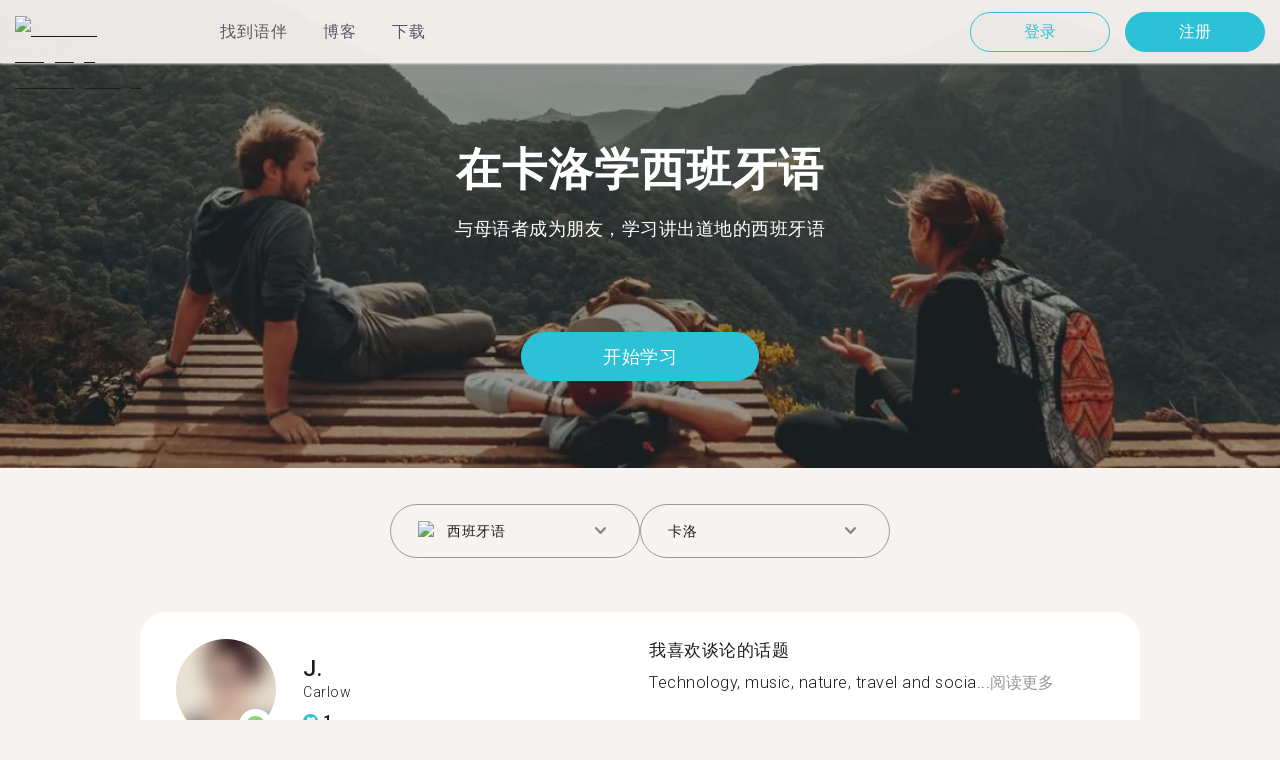

--- FILE ---
content_type: text/html; charset=utf-8
request_url: https://tandem.net/zh-hans/learn/spanish/carlow
body_size: 62936
content:
<!DOCTYPE html><html lang="zh-hans"><head><meta charSet="utf-8"/><title>在卡洛学西班牙语 |  用Tandem找语伴</title><meta name="viewport" content="width=device-width, initial-scale=1"/><meta name="apple-mobile-web-app-capable" content="yes"/><meta name="description" content="超过14位西班牙语学习者在卡洛等着你。透过Tandem和语言交换伙伴连接，免费学西班牙语！"/><link rel="canonical" href="https://tandem.net/zh-hans/learn/spanish/carlow"/><link rel="alternate" hrefLang="x-default" href="https://tandem.net/learn/spanish/carlow"/><link rel="alternate" hrefLang="en" href="https://tandem.net/learn/spanish/carlow"/><link rel="alternate" hrefLang="de" href="https://tandem.net/de/learn/spanish/carlow"/><link rel="alternate" hrefLang="es" href="https://tandem.net/es/learn/spanish/carlow"/><link rel="alternate" hrefLang="fr" href="https://tandem.net/fr/learn/spanish/carlow"/><link rel="alternate" hrefLang="it" href="https://tandem.net/it/learn/spanish/carlow"/><link rel="alternate" hrefLang="pt-BR" href="https://tandem.net/pt-br/learn/spanish/carlow"/><link rel="alternate" hrefLang="ru" href="https://tandem.net/ru/learn/spanish/carlow"/><link rel="alternate" hrefLang="ko" href="https://tandem.net/ko/learn/spanish/carlow"/><link rel="alternate" hrefLang="ja" href="https://tandem.net/ja/learn/spanish/carlow"/><link rel="alternate" hrefLang="zh-Hans" href="https://tandem.net/zh-hans/learn/spanish/carlow"/><link rel="alternate" hrefLang="zh-Hant" href="https://tandem.net/zh-hant/learn/spanish/carlow"/><meta property="tandem-analytics-cg-type" content="longtail-learn-city"/><meta property="fb:app_id" content="941657625846827"/><meta property="og:locale" content="zh_Hans"/><meta property="og:type" content="website"/><meta property="og:title" content="在卡洛学西班牙语 |  用Tandem找语伴"/><meta property="og:description" content="超过14位西班牙语学习者在卡洛等着你。透过Tandem和语言交换伙伴连接，免费学西班牙语！"/><meta property="og:url" content="https://tandem.net/zh-hans/learn/spanish/carlow"/><meta property="og:site_name" content="Tandem - Speak Any Language"/><meta property="al:android:package" content="net.tandem"/><meta property="al:android:url" content="tandem-app://community"/><meta property="al:android:app_name" content="Tandem Language Exchange: Speak &amp; learn languages"/><meta property="al:ios:app_store_id" content="959001619"/><meta property="al:ios:url" content="tandem-app://community"/><meta property="al:ios:app_name" content="Tandem - Language Exchange"/><link rel="apple-touch-icon" sizes="120x120" href="/static/apple-touch-icon.png"/><link rel="icon" type="image/png" sizes="32x32" href="/static/favicon-32x32.png"/><link rel="icon" type="image/png" sizes="16x16" href="/static/favicon-16x16.png"/><link rel="mask-icon" href="/static/safari-pinned-tab.svg" color="#5bbad5"/><meta name="theme-color" content="#ffffff"/><link rel="preconnect" href="https://pro.ip-api.com"/><link rel="dns-prefetch" href="https://www.googletagmanager.com/"/><link rel="preconnect" crossorigin="" href="https://www.googletagmanager.com/"/><link rel="preconnect" href="https://assets.ctfassets.net" crossorigin=""/><link rel="preconnect" href="https://images.ctfassets.net" crossorigin=""/><link rel="dns-prefetch" href="https://assets.ctfassets.net"/><link rel="dns-prefetch" href="https://images.ctfassets.net"/><script type="application/ld+json">{"@context":"https://schema.org","@type":"FAQPage","mainEntity":[{"@type":"Question","name":"您知道在卡洛有多少位Tandem使用者想进行西班牙语语言交换吗？","acceptedAnswer":{"@type":"Answer","text":"<p>在卡洛有14位成员准备好进行西班牙语语言交换。</p>"}},{"@type":"Question","name":"在爱尔兰，除了卡洛之外，还有哪些地方可以找到西班牙语语言交换伙伴呢？","acceptedAnswer":{"@type":"Answer","text":"<p>您可以在<a href=/zh-hans/learn/spanish/cork />科克</a >、<a href=/zh-hans/learn/spanish/drogheda />德罗赫达</a >，和<a href=/zh-hans/learn/spanish/dunleary />邓莱里</a >找到西班牙语的Tandem伙伴。</p>"}},{"@type":"Question","name":"Tandem软件是什么呢？","acceptedAnswer":{"@type":"Answer","text":"<p>Tandem为语言交换软件，让使用者能够教导彼此的母语。每个月有超过500,000使用者拜访Tandem，当中有14位使用者来自卡洛。</p>"}}]}</script><link rel="preload" as="image" imageSrcSet="/_next/image?url=https%3A%2F%2Fimages.ctfassets.net%2F0uov5tlk8deu%2F1135iEEMMgxQFkvPkUmKv7%2Fb58656b3e022a652737743329c770e12%2FtandemLogo_website_3c.svg&amp;w=576&amp;q=100 1x, /_next/image?url=https%3A%2F%2Fimages.ctfassets.net%2F0uov5tlk8deu%2F1135iEEMMgxQFkvPkUmKv7%2Fb58656b3e022a652737743329c770e12%2FtandemLogo_website_3c.svg&amp;w=1200&amp;q=100 2x" fetchpriority="high"/><meta name="next-head-count" content="46"/><link rel="preload" href="/_next/static/media/f5286ae108c2513e-s.p.woff2" as="font" type="font/woff2" crossorigin="anonymous" data-next-font="size-adjust"/><link rel="preload" href="/_next/static/media/0f3a385557f1712f-s.p.woff2" as="font" type="font/woff2" crossorigin="anonymous" data-next-font="size-adjust"/><link rel="preload" href="/_next/static/media/24c15609eaa28576-s.p.woff2" as="font" type="font/woff2" crossorigin="anonymous" data-next-font="size-adjust"/><link rel="preload" href="/_next/static/media/47cbc4e2adbc5db9-s.p.woff2" as="font" type="font/woff2" crossorigin="anonymous" data-next-font="size-adjust"/><link rel="preload" href="/_next/static/media/24f6ebe2756575bd-s.p.woff2" as="font" type="font/woff2" crossorigin="anonymous" data-next-font="size-adjust"/><link rel="preload" href="/_next/static/media/2972c9f4b815fbfd-s.p.woff2" as="font" type="font/woff2" crossorigin="anonymous" data-next-font="size-adjust"/><link rel="preload" href="/_next/static/css/058af83333625ad8.css" as="style"/><link rel="stylesheet" href="/_next/static/css/058af83333625ad8.css" data-n-g=""/><link rel="preload" href="/_next/static/css/420a60c5815cb873.css" as="style"/><link rel="stylesheet" href="/_next/static/css/420a60c5815cb873.css" data-n-p=""/><link rel="preload" href="/_next/static/css/efb61d8a15f09322.css" as="style"/><link rel="stylesheet" href="/_next/static/css/efb61d8a15f09322.css" data-n-p=""/><noscript data-n-css=""></noscript><script defer="" nomodule="" src="/_next/static/chunks/polyfills-78c92fac7aa8fdd8.js"></script><script src="/_next/static/chunks/webpack-a564e35eac45e556.js" defer=""></script><script src="/_next/static/chunks/framework-9620da855a94eb57.js" defer=""></script><script src="/_next/static/chunks/main-43ed1583751f0b2e.js" defer=""></script><script src="/_next/static/chunks/pages/_app-88f9fccac5de08d2.js" defer=""></script><script src="/_next/static/chunks/592-a5e3ba24041ed01d.js" defer=""></script><script src="/_next/static/chunks/577-6c228109f7237640.js" defer=""></script><script src="/_next/static/chunks/642-c69ea01c24dd99ec.js" defer=""></script><script src="/_next/static/chunks/53-ae5451619d1df5cd.js" defer=""></script><script src="/_next/static/chunks/951-06403e74e6f78c92.js" defer=""></script><script src="/_next/static/chunks/pages/learn/%5Blanguage%5D/%5Bcity%5D-410bb4e1be24279d.js" defer=""></script><script src="/_next/static/0OT7H7U5p5R8wWwMRjB_O/_buildManifest.js" defer=""></script><script src="/_next/static/0OT7H7U5p5R8wWwMRjB_O/_ssgManifest.js" defer=""></script></head><body><div id="__next"><div class="__className_294806 __variable_9907eb"><div class="styles_layout__dMOgf undefined"><header class="styles_header__aH58H styles_header__qGBkP styles_semiTransparent__ZMN7E"><div class="styles_wrapper___KVGU"><div class="styles_logo__iCYia"><a href="/zh-hans"><div class="styles_responsiveImage__zNs7v styles_logo___KP9Q"><img alt="Tandem Language Exchange Logo" fetchpriority="high" width="500" height="101" decoding="async" data-nimg="1" style="color:transparent" srcSet="/_next/image?url=https%3A%2F%2Fimages.ctfassets.net%2F0uov5tlk8deu%2F1135iEEMMgxQFkvPkUmKv7%2Fb58656b3e022a652737743329c770e12%2FtandemLogo_website_3c.svg&amp;w=576&amp;q=100 1x, /_next/image?url=https%3A%2F%2Fimages.ctfassets.net%2F0uov5tlk8deu%2F1135iEEMMgxQFkvPkUmKv7%2Fb58656b3e022a652737743329c770e12%2FtandemLogo_website_3c.svg&amp;w=1200&amp;q=100 2x" src="/_next/image?url=https%3A%2F%2Fimages.ctfassets.net%2F0uov5tlk8deu%2F1135iEEMMgxQFkvPkUmKv7%2Fb58656b3e022a652737743329c770e12%2FtandemLogo_website_3c.svg&amp;w=1200&amp;q=100"/></div></a></div><div class="styles_menu___Myb6"><nav class="styles_headerMenu__gk_6h" role="navigation"><div><span class="styles_menuLink__r6jhm">找到语伴</span><div class="styles_headerMenuDropdown__9FbRI styles_hidden__G_jKo"><div><div class="styles_label__UQJmj"><a href="/zh-hans/language-exchange/china"><span><img alt="Other Flag" loading="lazy" width="20" height="20" decoding="async" data-nimg="1" class="styles_roundIcon__6PbpP" style="color:transparent" srcSet="/_next/image?url=https%3A%2F%2Fimages.ctfassets.net%2F0uov5tlk8deu%2F7aopylWowzSq9U9SudV65y%2Fcbb50becccd4dd7339ba8fe044f5ff26%2Fcn.svg&amp;w=32&amp;q=75 1x, /_next/image?url=https%3A%2F%2Fimages.ctfassets.net%2F0uov5tlk8deu%2F7aopylWowzSq9U9SudV65y%2Fcbb50becccd4dd7339ba8fe044f5ff26%2Fcn.svg&amp;w=48&amp;q=75 2x" src="/_next/image?url=https%3A%2F%2Fimages.ctfassets.net%2F0uov5tlk8deu%2F7aopylWowzSq9U9SudV65y%2Fcbb50becccd4dd7339ba8fe044f5ff26%2Fcn.svg&amp;w=48&amp;q=75"/>中国</span></a></div></div><div><div class="styles_label__UQJmj"><a href="/zh-hans/language-exchange/united-states"><span><img alt="Other Flag" loading="lazy" width="20" height="20" decoding="async" data-nimg="1" class="styles_roundIcon__6PbpP" style="color:transparent" srcSet="/_next/image?url=https%3A%2F%2Fimages.ctfassets.net%2F0uov5tlk8deu%2F5hRFv0VnbzDkA812aXsTU2%2Fa3bcbfeb59a6dfbfed06356419c262a7%2Fus.svg&amp;w=32&amp;q=75 1x, /_next/image?url=https%3A%2F%2Fimages.ctfassets.net%2F0uov5tlk8deu%2F5hRFv0VnbzDkA812aXsTU2%2Fa3bcbfeb59a6dfbfed06356419c262a7%2Fus.svg&amp;w=48&amp;q=75 2x" src="/_next/image?url=https%3A%2F%2Fimages.ctfassets.net%2F0uov5tlk8deu%2F5hRFv0VnbzDkA812aXsTU2%2Fa3bcbfeb59a6dfbfed06356419c262a7%2Fus.svg&amp;w=48&amp;q=75"/>美国</span></a></div></div><div><div class="styles_label__UQJmj"><a href="/zh-hans/language-exchange/united-kingdom"><span><img alt="Other Flag" loading="lazy" width="20" height="20" decoding="async" data-nimg="1" class="styles_roundIcon__6PbpP" style="color:transparent" srcSet="/_next/image?url=https%3A%2F%2Fimages.ctfassets.net%2F0uov5tlk8deu%2F1KpuDowLib5H19m1HnH9dZ%2F91e4e99e88aad32431e44ea4d64a5a25%2Fgb.svg&amp;w=32&amp;q=75 1x, /_next/image?url=https%3A%2F%2Fimages.ctfassets.net%2F0uov5tlk8deu%2F1KpuDowLib5H19m1HnH9dZ%2F91e4e99e88aad32431e44ea4d64a5a25%2Fgb.svg&amp;w=48&amp;q=75 2x" src="/_next/image?url=https%3A%2F%2Fimages.ctfassets.net%2F0uov5tlk8deu%2F1KpuDowLib5H19m1HnH9dZ%2F91e4e99e88aad32431e44ea4d64a5a25%2Fgb.svg&amp;w=48&amp;q=75"/>英国</span></a></div></div><div><div class="styles_label__UQJmj"><a href="/zh-hans/language-exchange/japan"><span><img alt="Other Flag" loading="lazy" width="20" height="20" decoding="async" data-nimg="1" class="styles_roundIcon__6PbpP" style="color:transparent" srcSet="/_next/image?url=https%3A%2F%2Fimages.ctfassets.net%2F0uov5tlk8deu%2F3SSBXxWN2P6JLlPOuwFcdT%2F61940ea241c26e34f5b810b12ae193c6%2Fjp.svg&amp;w=32&amp;q=75 1x, /_next/image?url=https%3A%2F%2Fimages.ctfassets.net%2F0uov5tlk8deu%2F3SSBXxWN2P6JLlPOuwFcdT%2F61940ea241c26e34f5b810b12ae193c6%2Fjp.svg&amp;w=48&amp;q=75 2x" src="/_next/image?url=https%3A%2F%2Fimages.ctfassets.net%2F0uov5tlk8deu%2F3SSBXxWN2P6JLlPOuwFcdT%2F61940ea241c26e34f5b810b12ae193c6%2Fjp.svg&amp;w=48&amp;q=75"/>日本</span></a></div></div><div><div class="styles_label__UQJmj"><a href="/zh-hans/language-exchange/france"><span><img alt="Other Flag" loading="lazy" width="20" height="20" decoding="async" data-nimg="1" class="styles_roundIcon__6PbpP" style="color:transparent" srcSet="/_next/image?url=https%3A%2F%2Fimages.ctfassets.net%2F0uov5tlk8deu%2F70oSesPYiLyFMWEYLSqHve%2F7e4158d1354beb80f5ab7902457c918e%2Ffr.svg&amp;w=32&amp;q=75 1x, /_next/image?url=https%3A%2F%2Fimages.ctfassets.net%2F0uov5tlk8deu%2F70oSesPYiLyFMWEYLSqHve%2F7e4158d1354beb80f5ab7902457c918e%2Ffr.svg&amp;w=48&amp;q=75 2x" src="/_next/image?url=https%3A%2F%2Fimages.ctfassets.net%2F0uov5tlk8deu%2F70oSesPYiLyFMWEYLSqHve%2F7e4158d1354beb80f5ab7902457c918e%2Ffr.svg&amp;w=48&amp;q=75"/>法国</span></a></div></div><div><div class="styles_label__UQJmj"><a href="/zh-hans/language-exchange/germany"><span><img alt="Other Flag" loading="lazy" width="20" height="20" decoding="async" data-nimg="1" class="styles_roundIcon__6PbpP" style="color:transparent" srcSet="/_next/image?url=https%3A%2F%2Fimages.ctfassets.net%2F0uov5tlk8deu%2FfwgVKoveugb2nXnAjN6SQ%2Fe587a7f789584f428a2667d6071acd21%2Fde.svg&amp;w=32&amp;q=75 1x, /_next/image?url=https%3A%2F%2Fimages.ctfassets.net%2F0uov5tlk8deu%2FfwgVKoveugb2nXnAjN6SQ%2Fe587a7f789584f428a2667d6071acd21%2Fde.svg&amp;w=48&amp;q=75 2x" src="/_next/image?url=https%3A%2F%2Fimages.ctfassets.net%2F0uov5tlk8deu%2FfwgVKoveugb2nXnAjN6SQ%2Fe587a7f789584f428a2667d6071acd21%2Fde.svg&amp;w=48&amp;q=75"/>德国</span></a></div></div><div><div class="styles_label__UQJmj"><a href="/zh-hans/language-exchange/italy"><span><img alt="Other Flag" loading="lazy" width="20" height="20" decoding="async" data-nimg="1" class="styles_roundIcon__6PbpP" style="color:transparent" srcSet="/_next/image?url=https%3A%2F%2Fimages.ctfassets.net%2F0uov5tlk8deu%2F7504ZxcuwG5lIzn4u3Jkjy%2F5dd33a41b9dfa1dc9cc0847f9c7abf9b%2Fit.svg&amp;w=32&amp;q=75 1x, /_next/image?url=https%3A%2F%2Fimages.ctfassets.net%2F0uov5tlk8deu%2F7504ZxcuwG5lIzn4u3Jkjy%2F5dd33a41b9dfa1dc9cc0847f9c7abf9b%2Fit.svg&amp;w=48&amp;q=75 2x" src="/_next/image?url=https%3A%2F%2Fimages.ctfassets.net%2F0uov5tlk8deu%2F7504ZxcuwG5lIzn4u3Jkjy%2F5dd33a41b9dfa1dc9cc0847f9c7abf9b%2Fit.svg&amp;w=48&amp;q=75"/>意大利</span></a></div></div><div><div class="styles_label__UQJmj"><a href="/zh-hans/language-exchange/russia"><span><img alt="Other Flag" loading="lazy" width="20" height="20" decoding="async" data-nimg="1" class="styles_roundIcon__6PbpP" style="color:transparent" srcSet="/_next/image?url=https%3A%2F%2Fimages.ctfassets.net%2F0uov5tlk8deu%2F4iHYk0GTGrD0HZ17xIqN9K%2Fdacd15f20f84be2161b3fcd2a6e53f69%2Fru.svg&amp;w=32&amp;q=75 1x, /_next/image?url=https%3A%2F%2Fimages.ctfassets.net%2F0uov5tlk8deu%2F4iHYk0GTGrD0HZ17xIqN9K%2Fdacd15f20f84be2161b3fcd2a6e53f69%2Fru.svg&amp;w=48&amp;q=75 2x" src="/_next/image?url=https%3A%2F%2Fimages.ctfassets.net%2F0uov5tlk8deu%2F4iHYk0GTGrD0HZ17xIqN9K%2Fdacd15f20f84be2161b3fcd2a6e53f69%2Fru.svg&amp;w=48&amp;q=75"/>俄国</span></a></div></div><div><div class="styles_label__UQJmj"><a href="/zh-hans/language-exchange/spain"><span><img alt="Other Flag" loading="lazy" width="20" height="20" decoding="async" data-nimg="1" class="styles_roundIcon__6PbpP" style="color:transparent" srcSet="/_next/image?url=https%3A%2F%2Fimages.ctfassets.net%2F0uov5tlk8deu%2F2o4YiPFoBFY7IPQ92tLrnd%2F0440eed146f7645ed9d569ca6eb2a9d1%2Fes.svg&amp;w=32&amp;q=75 1x, /_next/image?url=https%3A%2F%2Fimages.ctfassets.net%2F0uov5tlk8deu%2F2o4YiPFoBFY7IPQ92tLrnd%2F0440eed146f7645ed9d569ca6eb2a9d1%2Fes.svg&amp;w=48&amp;q=75 2x" src="/_next/image?url=https%3A%2F%2Fimages.ctfassets.net%2F0uov5tlk8deu%2F2o4YiPFoBFY7IPQ92tLrnd%2F0440eed146f7645ed9d569ca6eb2a9d1%2Fes.svg&amp;w=48&amp;q=75"/>西班牙</span></a></div></div><div><div class="styles_label__UQJmj"><a href="/zh-hans/language-exchange"><span>查看更多国家</span></a></div></div></div></div><span class="styles_menuLink__r6jhm"><a href="/zh-hans/blog">博客</a></span><span class="styles_menuLink__r6jhm"><a href="/zh-hans/download">下载</a></span></nav></div><div class="styles_login__aD5fX"><nav><a href="https://app.tandem.net/zh-hans/login"><button class="styles_button__td6Xf styles_loginButton__61OnN styles_secondary__Fdb3N styles_transparent__1RYQx" type="button">登录</button></a><a data-track="Hdr_SignUp" href="/zh-hans/download"><button class="styles_button__td6Xf styles_loginButton__61OnN" data-track="Hdr_SignUp" type="button">注册</button></a></nav></div><div class="styles_hamburger___ojXH"><div class="styles_hamburger__AO6gw"><button class="styles_button__jriux" aria-label="Hamburger Menu"><i class="styles_materialSymbol__gjneZ" translate="no">menu</i></button><div class="styles_sidebar__UyljR"><button class="styles_close__c_mCY"><i class="styles_materialSymbol__gjneZ" translate="no">close</i></button></div></div></div></div></header><main><div class="styles_pageContent__OZDjr"><section class="styles_heroImage__luPDP"><div class="styles_responsiveImage__zNs7v styles_backgroundImageWrapper__GIHSE styles_isBackground__tBdc_"><picture class=""><source srcSet="//images.ctfassets.net/0uov5tlk8deu/4SCfkyQ013XKrga0VyH2Kw/be27dcc9e5b48facf3aeb8db32a93fe4/Learn-languages-Tandem_lngtl_hero_mobile.jpg?fm=webp" media="(max-width: 576px)"/><source srcSet="//images.ctfassets.net/0uov5tlk8deu/4SCfkyQ013XKrga0VyH2Kw/be27dcc9e5b48facf3aeb8db32a93fe4/Learn-languages-Tandem_lngtl_hero_mobile.jpg" media="(max-width: 576px)"/><source srcSet="//images.ctfassets.net/0uov5tlk8deu/4RmceaEIJerlkfr3i3NkVL/a6e9cacb3cb30c0e7cdfc8e081f9261a/Learn-languages-Tandem_lngtl_hero_desktop.jpg?fm=webp"/><img src="//images.ctfassets.net/0uov5tlk8deu/4RmceaEIJerlkfr3i3NkVL/a6e9cacb3cb30c0e7cdfc8e081f9261a/Learn-languages-Tandem_lngtl_hero_desktop.jpg" alt="learn languages travel"/></picture></div><div class="styles_gridContainer__gDnz6 styles_content__k07tl"><h1>在卡洛学西班牙语</h1><p>与母语者成为朋友，学习讲出道地的西班牙语</p><div class="styles_ctaLink__5FCyD styles_button__GgyK9"><a class="styles_link__RPWUa" href="https://go.tandem.net/LZFP"><button class="styles_button__td6Xf styles_link__I6ucG" data-track="LngtlCity_Mhead_btn" type="button">开始学习</button></a></div></div></section><div id="psf-scrollAnchor"></div><div class="styles_partnerSearchForm__CEGMG"><div class="styles_gridContainer__gDnz6"><div class="styles_form__CSfZH"><div class="styles_field__UPSdO"><div class="styles_select__IBPsp"><div class="styles_input__rBdwF"><div class="styles_labelledFlag__BbZBC"><img alt="Other Flag" loading="lazy" width="20" height="20" decoding="async" data-nimg="1" class="styles_roundIcon__6PbpP" style="color:transparent" srcSet="/_next/image?url=%2Fstatic%2Fflags%2Flanguages%2Fes.png&amp;w=32&amp;q=75 1x, /_next/image?url=%2Fstatic%2Fflags%2Flanguages%2Fes.png&amp;w=48&amp;q=75 2x" src="/_next/image?url=%2Fstatic%2Fflags%2Flanguages%2Fes.png&amp;w=48&amp;q=75"/><span class="styles_label__mBug_">西班牙语</span></div><input type="text" value=""/><i class="styles_materialSymbol__gjneZ" translate="no">keyboard_arrow_down</i></div></div></div><div class="styles_field__UPSdO"><div class="styles_select__IBPsp"><div class="styles_input__rBdwF"><p>卡洛</p><input type="text" value=""/><i class="styles_materialSymbol__gjneZ" translate="no">keyboard_arrow_down</i></div></div></div></div></div></div><div id="profile-grid"><div class="styles_profile__EonCi"><div class="styles_gridContainer__gDnz6"><div class="styles_card__SToaX"><div class="styles_bio__HsAJj"><div class="styles_intro__R44U4"><a href="https://go.tandem.net/LZFP"><div class="styles_image__jl__P"><img src="/static/longtail/669321cb-dd03-42e6-b739-523c84f4d163.jpg" alt="J." loading="lazy"/><span class="styles_liveDot__XMqum"></span></div></a><div class="styles_info__GDfW6"><h3>J.</h3><p>Carlow</p><div class="styles_references__GL5m_" data-tooltip-id="reference-tooltip"><div class="styles_referenceIcon__ZhOMF"><i class="styles_materialSymbol__gjneZ" translate="no">format_quote</i></div><span>1</span></div></div></div><div class="styles_languages__Yp_n8"><h4>流利</h4><div class="styles_row__io73N"><div class="styles_language__HKOf_"><img src="/static/flags/languages/es.png" alt="Español Flag" loading="lazy"/><p>西班牙语</p></div></div><h4>学</h4><div class="styles_row__io73N"><div class="styles_language__HKOf_"><img src="/static/flags/languages/en-uk.svg" alt="English Flag" loading="lazy"/><p>英语</p></div></div></div></div><div class="styles_answers__R2oaY"><div class="styles_grid__L8WIe styles_mobileGrid__R4fr3 styles_snipped__TvcKN"><div class="styles_answer__fvd3_ styles_snipped__TvcKN"><h4>我喜欢谈论的话题</h4><p>Technology, music, nature, travel and socia...<button type="button">阅读更多</button></p></div><div class="styles_answer__fvd3_ styles_snipped__TvcKN"><h4>我的语言学习伙伴是</h4><p>Smart, interesting and fun </p></div><div class="styles_answer__fvd3_ styles_snipped__TvcKN"><h4>我的语言学习目标</h4><p>Speak English fluently</p></div><noscript><div class="styles_grid__L8WIe"><div class="styles_answer__fvd3_"><h4>我喜欢谈论的话题</h4><p>Technology, music, nature, travel and social</p></div><div class="styles_answer__fvd3_"><h4>我的语言学习伙伴是</h4><p>Smart, interesting and fun </p></div><div class="styles_answer__fvd3_"><h4>我的语言学习目标</h4><p>Speak English fluently</p></div></div></noscript></div></div><div class="styles_cta__PNzoD"><a class="styles_link__RPWUa" href="https://go.tandem.net/LZFP"><button class="styles_button__td6Xf" data-track="LngtlCity_CTA_btn" type="button">下载软件</button></a></div></div></div></div><div class="styles_profile__EonCi"><div class="styles_gridContainer__gDnz6"><div class="styles_card__SToaX"><div class="styles_bio__HsAJj"><div class="styles_intro__R44U4"><a href="https://go.tandem.net/LZFP"><div class="styles_image__jl__P"><img src="/static/longtail/c4010768-f58a-4d97-9231-af1cb7f251fd.jpg" alt="M." loading="lazy"/></div></a><div class="styles_info__GDfW6"><h3>M.</h3><p>Carlow</p><div class="styles_references__GL5m_" data-tooltip-id="reference-tooltip"><div class="styles_referenceIcon__ZhOMF"><i class="styles_materialSymbol__gjneZ" translate="no">format_quote</i></div><span>2</span></div></div></div><div class="styles_languages__Yp_n8"><h4>流利</h4><div class="styles_row__io73N"><div class="styles_language__HKOf_"><img src="/static/flags/languages/en-uk.svg" alt="English Flag" loading="lazy"/><p>英语</p></div><div class="styles_language__HKOf_"><img src="/static/flags/languages/nl.svg" alt="Nederlands Flag" loading="lazy"/><p>荷兰语</p></div></div><h4>学</h4><div class="styles_row__io73N"><div class="styles_language__HKOf_"><img src="/static/flags/languages/es.png" alt="Español Flag" loading="lazy"/><p>西班牙语</p></div></div></div></div><div class="styles_answers__R2oaY"><div class="styles_grid__L8WIe styles_mobileGrid__R4fr3 styles_snipped__TvcKN"><div class="styles_answer__fvd3_ styles_snipped__TvcKN"><h4>理想的语言社群伙伴</h4><p>Alguien interesante con quien charlar para mejorar mi nivel de...<button type="button">阅读更多</button></p></div><div class="styles_answer__fvd3_ styles_snipped__TvcKN"><h4>我的语言学习目标</h4><p>Chalar en Español</p></div><div class="styles_answer__fvd3_ styles_snipped__TvcKN"><h4>我喜欢谈论的话题</h4><p>La ciencia, la matemáticas, viajar (por supuesto), la economía, música, naturaleza etcétera :)</p></div><noscript><div class="styles_grid__L8WIe"><div class="styles_answer__fvd3_"><h4>理想的语言社群伙伴</h4><p>Alguien interesante con quien charlar para mejorar mi nivel de español. Puedo ayudarte con tu inglés porqué inglés es mi idioma materno</p></div><div class="styles_answer__fvd3_"><h4>我的语言学习目标</h4><p>Chalar en Español</p></div><div class="styles_answer__fvd3_"><h4>我喜欢谈论的话题</h4><p>La ciencia, la matemáticas, viajar (por supuesto), la economía, música, naturaleza etcétera :)</p></div></div></noscript></div></div><div class="styles_cta__PNzoD"><a class="styles_link__RPWUa" href="https://go.tandem.net/LZFP"><button class="styles_button__td6Xf" data-track="LngtlCity_CTA_btn" type="button">下载软件</button></a></div></div></div></div><div class="styles_profile__EonCi"><div class="styles_gridContainer__gDnz6"><div class="styles_card__SToaX"><div class="styles_bio__HsAJj"><div class="styles_intro__R44U4"><a href="https://go.tandem.net/LZFP"><div class="styles_image__jl__P"><img src="/static/longtail/70a8b035-5eb9-4435-8233-73f15ccc8ff2.jpg" alt="J." loading="lazy"/></div></a><div class="styles_info__GDfW6"><h3>J.</h3><p>Carlow</p></div></div><div class="styles_languages__Yp_n8"><h4>流利</h4><div class="styles_row__io73N"><div class="styles_language__HKOf_"><img src="/static/flags/languages/en-uk.svg" alt="English Flag" loading="lazy"/><p>英语</p></div></div><h4>学</h4><div class="styles_row__io73N"><div class="styles_language__HKOf_"><img src="/static/flags/languages/es.png" alt="Español Flag" loading="lazy"/><p>西班牙语</p></div></div></div></div><div class="styles_answers__R2oaY"><div class="styles_grid__L8WIe styles_mobileGrid__R4fr3 styles_snipped__TvcKN"><div class="styles_answer__fvd3_ styles_snipped__TvcKN"><h4>我的语言学习目标</h4><p>I want to improve my Spanis...<button type="button">阅读更多</button></p></div><div class="styles_answer__fvd3_ styles_snipped__TvcKN"><h4>我喜欢谈论的话题</h4><p>Everything and anything</p></div><div class="styles_answer__fvd3_ styles_snipped__TvcKN"><h4>理想的对话交换伙伴</h4><p>Anyone who is fun and friendly</p></div><noscript><div class="styles_grid__L8WIe"><div class="styles_answer__fvd3_"><h4>我的语言学习目标</h4><p>I want to improve my Spanish</p></div><div class="styles_answer__fvd3_"><h4>我喜欢谈论的话题</h4><p>Everything and anything</p></div><div class="styles_answer__fvd3_"><h4>理想的对话交换伙伴</h4><p>Anyone who is fun and friendly</p></div></div></noscript></div></div><div class="styles_cta__PNzoD"><a class="styles_link__RPWUa" href="https://go.tandem.net/LZFP"><button class="styles_button__td6Xf" data-track="LngtlCity_CTA_btn" type="button">下载软件</button></a></div></div></div></div><div class="styles_profile__EonCi"><div class="styles_gridContainer__gDnz6"><div class="styles_card__SToaX"><div class="styles_bio__HsAJj"><div class="styles_intro__R44U4"><a href="https://go.tandem.net/LZFP"><div class="styles_image__jl__P"><img src="/static/longtail/87998b77-12ad-426d-ab1a-3b07caa91adc.jpg" alt="D." loading="lazy"/></div></a><div class="styles_info__GDfW6"><h3>D.</h3><p>Carlow</p></div></div><div class="styles_languages__Yp_n8"><h4>流利</h4><div class="styles_row__io73N"><div class="styles_language__HKOf_"><img src="/static/flags/languages/fr.svg" alt="Français Flag" loading="lazy"/><p>法语</p></div></div><h4>学</h4><div class="styles_row__io73N"><div class="styles_language__HKOf_"><img src="/static/flags/languages/en-uk.svg" alt="English Flag" loading="lazy"/><p>英语</p></div></div></div></div><div class="styles_answers__R2oaY"><div class="styles_grid__L8WIe styles_mobileGrid__R4fr3 styles_snipped__TvcKN"><div class="styles_answer__fvd3_ styles_snipped__TvcKN"><h4>我喜欢谈论的话题</h4><p>Loisir sport nourritures travaile passio...<button type="button">阅读更多</button></p></div><div class="styles_answer__fvd3_ styles_snipped__TvcKN"><h4>完美的语言交换伙伴</h4><p>Plutot une fille cultiver simple d’esprit ouverte et pas timide</p></div><div class="styles_answer__fvd3_ styles_snipped__TvcKN"><h4>我的语言学习目标</h4><p>Pour pouvoir voyage et rencontrer de nouvelle personne et de connaitre de nouvelle culture pour peut etre trouber un travaille</p></div><noscript><div class="styles_grid__L8WIe"><div class="styles_answer__fvd3_"><h4>我喜欢谈论的话题</h4><p>Loisir sport nourritures travaile passion</p></div><div class="styles_answer__fvd3_"><h4>完美的语言交换伙伴</h4><p>Plutot une fille cultiver simple d’esprit ouverte et pas timide</p></div><div class="styles_answer__fvd3_"><h4>我的语言学习目标</h4><p>Pour pouvoir voyage et rencontrer de nouvelle personne et de connaitre de nouvelle culture pour peut etre trouber un travaille</p></div></div></noscript></div></div><div class="styles_cta__PNzoD"><a class="styles_link__RPWUa" href="https://go.tandem.net/LZFP"><button class="styles_button__td6Xf" data-track="LngtlCity_CTA_btn" type="button">下载软件</button></a></div></div></div></div><div class="styles_profile__EonCi"><div class="styles_gridContainer__gDnz6"><div class="styles_card__SToaX"><div class="styles_bio__HsAJj"><div class="styles_intro__R44U4"><a href="https://go.tandem.net/LZFP"><div class="styles_image__jl__P"><img src="/static/longtail/f0eacdba-ed43-4d89-a359-776e1796f975.jpg" alt="T." loading="lazy"/></div></a><div class="styles_info__GDfW6"><h3>T.</h3><p>Carlow</p></div></div><div class="styles_languages__Yp_n8"><h4>流利</h4><div class="styles_row__io73N"><div class="styles_language__HKOf_"><img src="/static/flags/languages/en-uk.svg" alt="English Flag" loading="lazy"/><p>英语</p></div></div><h4>学</h4><div class="styles_row__io73N"><div class="styles_language__HKOf_"><img src="/static/flags/languages/pl.svg" alt="Polski Flag" loading="lazy"/><p>波兰语</p></div></div></div></div><div class="styles_answers__R2oaY"><div class="styles_grid__L8WIe styles_mobileGrid__R4fr3 styles_snipped__TvcKN"><div class="styles_answer__fvd3_ styles_snipped__TvcKN"><h4>我的对话伙伴要</h4><p>Anyone who has the same desire for learning their target language...<button type="button">阅读更多</button></p></div><div class="styles_answer__fvd3_ styles_snipped__TvcKN"><h4>我的语言学习目标</h4><p>I want to improve my speaking because I don’t have anyone to talk with everyday so I need to work on this everyday even if it’s only for 10 minutes</p></div><div class="styles_answer__fvd3_ styles_snipped__TvcKN"><h4>我喜欢谈论的话题</h4><p>I love talking about sports and how other people learn languages. I’m generally happy to talk about anything even the weather to increase my speaking skills</p></div><noscript><div class="styles_grid__L8WIe"><div class="styles_answer__fvd3_"><h4>我的对话伙伴要</h4><p>Anyone who has the same desire for learning their target language as I do which means practicing everyday</p></div><div class="styles_answer__fvd3_"><h4>我的语言学习目标</h4><p>I want to improve my speaking because I don’t have anyone to talk with everyday so I need to work on this everyday even if it’s only for 10 minutes</p></div><div class="styles_answer__fvd3_"><h4>我喜欢谈论的话题</h4><p>I love talking about sports and how other people learn languages. I’m generally happy to talk about anything even the weather to increase my speaking skills</p></div></div></noscript></div></div><div class="styles_cta__PNzoD"><a class="styles_link__RPWUa" href="https://go.tandem.net/LZFP"><button class="styles_button__td6Xf" data-track="LngtlCity_CTA_btn" type="button">下载软件</button></a></div></div></div></div><section class="styles_PageSection__riJXV" id="section_7IjKcNWwBO7Zq28POAAipH"><div class="styles_gridContainer__gDnz6"><div class="styles_membersCountBanner__zhplq"><div class="styles_responsiveImage__zNs7v styles_isBackground__tBdc_"><img alt="Members Count Background" loading="lazy" decoding="async" data-nimg="fill" style="position:absolute;height:100%;width:100%;left:0;top:0;right:0;bottom:0;color:transparent" sizes="100vw" srcSet="/_next/image?url=https%3A%2F%2Fimages.ctfassets.net%2F0uov5tlk8deu%2F32SMOI29XUHVDj7dqKUcNG%2F5479f6d09e2968dc9bc423e3af954fd1%2FAwards_and_Mentions__1_.svg&amp;w=360&amp;q=100 360w, /_next/image?url=https%3A%2F%2Fimages.ctfassets.net%2F0uov5tlk8deu%2F32SMOI29XUHVDj7dqKUcNG%2F5479f6d09e2968dc9bc423e3af954fd1%2FAwards_and_Mentions__1_.svg&amp;w=576&amp;q=100 576w, /_next/image?url=https%3A%2F%2Fimages.ctfassets.net%2F0uov5tlk8deu%2F32SMOI29XUHVDj7dqKUcNG%2F5479f6d09e2968dc9bc423e3af954fd1%2FAwards_and_Mentions__1_.svg&amp;w=767&amp;q=100 767w, /_next/image?url=https%3A%2F%2Fimages.ctfassets.net%2F0uov5tlk8deu%2F32SMOI29XUHVDj7dqKUcNG%2F5479f6d09e2968dc9bc423e3af954fd1%2FAwards_and_Mentions__1_.svg&amp;w=991&amp;q=100 991w, /_next/image?url=https%3A%2F%2Fimages.ctfassets.net%2F0uov5tlk8deu%2F32SMOI29XUHVDj7dqKUcNG%2F5479f6d09e2968dc9bc423e3af954fd1%2FAwards_and_Mentions__1_.svg&amp;w=1200&amp;q=100 1200w, /_next/image?url=https%3A%2F%2Fimages.ctfassets.net%2F0uov5tlk8deu%2F32SMOI29XUHVDj7dqKUcNG%2F5479f6d09e2968dc9bc423e3af954fd1%2FAwards_and_Mentions__1_.svg&amp;w=1600&amp;q=100 1600w, /_next/image?url=https%3A%2F%2Fimages.ctfassets.net%2F0uov5tlk8deu%2F32SMOI29XUHVDj7dqKUcNG%2F5479f6d09e2968dc9bc423e3af954fd1%2FAwards_and_Mentions__1_.svg&amp;w=2048&amp;q=100 2048w" src="/_next/image?url=https%3A%2F%2Fimages.ctfassets.net%2F0uov5tlk8deu%2F32SMOI29XUHVDj7dqKUcNG%2F5479f6d09e2968dc9bc423e3af954fd1%2FAwards_and_Mentions__1_.svg&amp;w=2048&amp;q=100"/></div><div class="styles_grid__coCz6"><div class="styles_flag__R85oB"><img alt="Other Flag" loading="lazy" width="90" height="90" decoding="async" data-nimg="1" class="styles_roundIcon__6PbpP" style="color:transparent" srcSet="/_next/image?url=%2Fstatic%2Fflags%2Flanguages%2Fes.png&amp;w=96&amp;q=75 1x, /_next/image?url=%2Fstatic%2Fflags%2Flanguages%2Fes.png&amp;w=256&amp;q=75 2x" src="/_next/image?url=%2Fstatic%2Fflags%2Flanguages%2Fes.png&amp;w=256&amp;q=75"/></div><div class="styles_body__lPUWj"><p>找到超过</p><h4>30</h4><p>的西班牙语母语者在在卡洛</p></div><div class="styles_buttonContainer__JeLzj"><div class="styles_ctaLink__5FCyD styles_button__bSNoW"><a class="styles_link__RPWUa" href="https://go.tandem.net/LZFP"><button class="styles_button__td6Xf styles_link__I6ucG styles_secondary__Fdb3N" data-track="Lngtl_FindMore_CTA_btn" type="button">下载软件</button></a></div></div></div></div></div></section><div class="styles_profile__EonCi"><div class="styles_gridContainer__gDnz6"><div class="styles_card__SToaX"><div class="styles_bio__HsAJj"><div class="styles_intro__R44U4"><a href="https://go.tandem.net/LZFP"><div class="styles_image__jl__P"><img src="/static/longtail/54fe5676-882c-42fc-b632-4b5be1957430.jpg" alt="M." loading="lazy"/><span class="styles_liveDot__XMqum"></span></div></a><div class="styles_info__GDfW6"><h3>M.</h3><p>Carlow</p></div></div><div class="styles_languages__Yp_n8"><h4>流利</h4><div class="styles_row__io73N"><div class="styles_language__HKOf_"><img src="/static/flags/languages/fr.svg" alt="Français Flag" loading="lazy"/><p>法语</p></div></div><h4>学</h4><div class="styles_row__io73N"><div class="styles_language__HKOf_"><img src="/static/flags/languages/en-uk.svg" alt="English Flag" loading="lazy"/><p>英语</p></div></div></div></div><div class="styles_answers__R2oaY"><div class="styles_grid__L8WIe styles_mobileGrid__R4fr3 styles_snipped__TvcKN"><div class="styles_answer__fvd3_ styles_snipped__TvcKN"><h4>我的语言学习目标</h4><p>I would like improve my english and speak with cool people...<button type="button">阅读更多</button></p></div><div class="styles_answer__fvd3_ styles_snipped__TvcKN"><h4>我喜欢谈论的话题</h4><p>I like to discover a city, hiking, movie, sport ! </p></div><div class="styles_answer__fvd3_ styles_snipped__TvcKN"><h4>我的语言学习伙伴是</h4><p>Someone who like speak and exchange </p></div><noscript><div class="styles_grid__L8WIe"><div class="styles_answer__fvd3_"><h4>我的语言学习目标</h4><p>I would like improve my english and speak with cool people </p></div><div class="styles_answer__fvd3_"><h4>我喜欢谈论的话题</h4><p>I like to discover a city, hiking, movie, sport ! </p></div><div class="styles_answer__fvd3_"><h4>我的语言学习伙伴是</h4><p>Someone who like speak and exchange </p></div></div></noscript></div></div><div class="styles_cta__PNzoD"><a class="styles_link__RPWUa" href="https://go.tandem.net/LZFP"><button class="styles_button__td6Xf" data-track="LngtlCity_CTA_btn" type="button">下载软件</button></a></div></div></div></div><div class="styles_profile__EonCi"><div class="styles_gridContainer__gDnz6"><div class="styles_card__SToaX"><div class="styles_bio__HsAJj"><div class="styles_intro__R44U4"><a href="https://go.tandem.net/LZFP"><div class="styles_image__jl__P"><img src="/static/longtail/dc89af25-fc02-4712-8763-59fa6e9624f2.jpg" alt="G." loading="lazy"/></div></a><div class="styles_info__GDfW6"><h3>G.</h3><p>Carlow</p><span class="styles_new__F7efz">新加入</span></div></div><div class="styles_languages__Yp_n8"><h4>流利</h4><div class="styles_row__io73N"><div class="styles_language__HKOf_"><img src="/static/flags/languages/pt-br.png" alt="Português Flag" loading="lazy"/><p>葡萄牙语</p></div></div><h4>学</h4><div class="styles_row__io73N"><div class="styles_language__HKOf_"><img src="/static/flags/languages/en-uk.svg" alt="English Flag" loading="lazy"/><p>英语</p></div></div></div></div><div class="styles_answers__R2oaY"><div class="styles_grid__L8WIe styles_mobileGrid__R4fr3 styles_snipped__TvcKN"><div class="styles_answer__fvd3_ styles_snipped__TvcKN"><h4>我喜欢谈论的话题</h4><p>Comida, esportes, séries de tv, trabalho, entre outros...<button type="button">阅读更多</button></p></div><div class="styles_answer__fvd3_ styles_snipped__TvcKN"><h4>理想的语言社群伙伴</h4><p>Uma pessoa que goste de fazer novas amizades, que goste de aprender e compartilhar conhecimento.</p></div><div class="styles_answer__fvd3_ styles_snipped__TvcKN"><h4>我的语言学习目标</h4><p>Quero aumentar meu vocabulário, aprender algumas gírias do idioma e conseguir ter um desenvolvimento melhor na conversação em outro idioma.</p></div><noscript><div class="styles_grid__L8WIe"><div class="styles_answer__fvd3_"><h4>我喜欢谈论的话题</h4><p>Comida, esportes, séries de tv, trabalho, entre outros.</p></div><div class="styles_answer__fvd3_"><h4>理想的语言社群伙伴</h4><p>Uma pessoa que goste de fazer novas amizades, que goste de aprender e compartilhar conhecimento.</p></div><div class="styles_answer__fvd3_"><h4>我的语言学习目标</h4><p>Quero aumentar meu vocabulário, aprender algumas gírias do idioma e conseguir ter um desenvolvimento melhor na conversação em outro idioma.</p></div></div></noscript></div></div><div class="styles_cta__PNzoD"><a class="styles_link__RPWUa" href="https://go.tandem.net/LZFP"><button class="styles_button__td6Xf" data-track="LngtlCity_CTA_btn" type="button">下载软件</button></a></div></div></div></div><div class="styles_profile__EonCi"><div class="styles_gridContainer__gDnz6"><div class="styles_card__SToaX"><div class="styles_bio__HsAJj"><div class="styles_intro__R44U4"><a href="https://go.tandem.net/LZFP"><div class="styles_image__jl__P"><img src="/static/longtail/90867335-054b-4d0d-bc40-bfc533d04499.jpg" alt="C." loading="lazy"/></div></a><div class="styles_info__GDfW6"><h3>C.</h3><p>Carlow</p><div class="styles_references__GL5m_" data-tooltip-id="reference-tooltip"><div class="styles_referenceIcon__ZhOMF"><i class="styles_materialSymbol__gjneZ" translate="no">format_quote</i></div><span>1</span></div></div></div><div class="styles_languages__Yp_n8"><h4>流利</h4><div class="styles_row__io73N"><div class="styles_language__HKOf_"><img src="/static/flags/languages/pl.svg" alt="Polski Flag" loading="lazy"/><p>波兰语</p></div></div><h4>学</h4><div class="styles_row__io73N"><div class="styles_language__HKOf_"><img src="/static/flags/languages/de.svg" alt="Deutsch Flag" loading="lazy"/><p>德语</p></div></div></div></div><div class="styles_answers__R2oaY"><div class="styles_grid__L8WIe styles_mobileGrid__R4fr3 styles_snipped__TvcKN"><div class="styles_answer__fvd3_ styles_snipped__TvcKN"><h4>理想的对话交换伙伴</h4><p>Someone who will communicate with me on a daily basis. ⭐️ Por...<button type="button">阅读更多</button></p></div><div class="styles_answer__fvd3_ styles_snipped__TvcKN"><h4>我的语言学习目标</h4><p>Quiero mejorar mi español  Puedes ayudarme? </p></div><div class="styles_answer__fvd3_ styles_snipped__TvcKN"><h4>我喜欢谈论的话题</h4><p>Soy polaca pero vivo en Irlanda. Trabajo en el café. Me gusta la música, cocinar, estudiar español sola y con una maestra de España en videocamara, viajar, limpiar (si, de verdad ), películas y TV shows (Me encanta mucho La Casa de Papel ❤️)... </p></div><noscript><div class="styles_grid__L8WIe"><div class="styles_answer__fvd3_"><h4>理想的对话交换伙伴</h4><p>Someone who will communicate with me on a daily basis. ⭐️ Por favor escríbame en español. Mi español no es muy bueno pero quiero mejorar mi conocimiento de ese idioma. ¡Creo que esta aplicación es genial y estoy deseando conocer nuevos amigos! </p></div><div class="styles_answer__fvd3_"><h4>我的语言学习目标</h4><p>Quiero mejorar mi español  Puedes ayudarme? </p></div><div class="styles_answer__fvd3_"><h4>我喜欢谈论的话题</h4><p>Soy polaca pero vivo en Irlanda. Trabajo en el café. Me gusta la música, cocinar, estudiar español sola y con una maestra de España en videocamara, viajar, limpiar (si, de verdad ), películas y TV shows (Me encanta mucho La Casa de Papel ❤️)... </p></div></div></noscript></div></div><div class="styles_cta__PNzoD"><a class="styles_link__RPWUa" href="https://go.tandem.net/LZFP"><button class="styles_button__td6Xf" data-track="LngtlCity_CTA_btn" type="button">下载软件</button></a></div></div></div></div><div class="styles_profile__EonCi"><div class="styles_gridContainer__gDnz6"><div class="styles_card__SToaX"><div class="styles_bio__HsAJj"><div class="styles_intro__R44U4"><a href="https://go.tandem.net/LZFP"><div class="styles_image__jl__P"><img src="/static/longtail/de39ab01-2dcc-48bb-a52c-2f95d1e29611.jpg" alt="N." loading="lazy"/></div></a><div class="styles_info__GDfW6"><h3>N.</h3><p>Carlow</p></div></div><div class="styles_languages__Yp_n8"><h4>流利</h4><div class="styles_row__io73N"><div class="styles_language__HKOf_"><img src="/static/flags/languages/en-uk.svg" alt="English Flag" loading="lazy"/><p>英语</p></div></div><h4>学</h4><div class="styles_row__io73N"><div class="styles_language__HKOf_"><img src="/static/flags/languages/da.svg" alt="Dansk Flag" loading="lazy"/><p>丹麦语</p></div></div></div></div><div class="styles_answers__R2oaY"><div class="styles_grid__L8WIe styles_mobileGrid__R4fr3 styles_snipped__TvcKN"><div class="styles_answer__fvd3_ styles_snipped__TvcKN"><h4>我的语言学习目标</h4><p>I want to improve my language skills...<button type="button">阅读更多</button></p></div><div class="styles_answer__fvd3_ styles_snipped__TvcKN"><h4>我喜欢谈论的话题</h4><p>TV shows, animals, books, pets, movies, college</p></div><div class="styles_answer__fvd3_ styles_snipped__TvcKN"><h4>完美的语言交换伙伴</h4><p>Someone who&#x27;s patient with me about my mistakes, can explain grammar, and is friendly and fun to talk to.</p></div><noscript><div class="styles_grid__L8WIe"><div class="styles_answer__fvd3_"><h4>我的语言学习目标</h4><p>I want to improve my language skills.</p></div><div class="styles_answer__fvd3_"><h4>我喜欢谈论的话题</h4><p>TV shows, animals, books, pets, movies, college</p></div><div class="styles_answer__fvd3_"><h4>完美的语言交换伙伴</h4><p>Someone who&#x27;s patient with me about my mistakes, can explain grammar, and is friendly and fun to talk to.</p></div></div></noscript></div></div><div class="styles_cta__PNzoD"><a class="styles_link__RPWUa" href="https://go.tandem.net/LZFP"><button class="styles_button__td6Xf" data-track="LngtlCity_CTA_btn" type="button">下载软件</button></a></div></div></div></div><div class="styles_profile__EonCi"><div class="styles_gridContainer__gDnz6"><div class="styles_card__SToaX"><div class="styles_bio__HsAJj"><div class="styles_intro__R44U4"><a href="https://go.tandem.net/LZFP"><div class="styles_image__jl__P"><img src="/static/longtail/5505cf28-5512-4f53-8038-2f8ba26b67e4.jpg" alt="L." loading="lazy"/></div></a><div class="styles_info__GDfW6"><h3>L.</h3><p>Carlow</p><div class="styles_references__GL5m_" data-tooltip-id="reference-tooltip"><div class="styles_referenceIcon__ZhOMF"><i class="styles_materialSymbol__gjneZ" translate="no">format_quote</i></div><span>2</span></div></div></div><div class="styles_languages__Yp_n8"><h4>流利</h4><div class="styles_row__io73N"><div class="styles_language__HKOf_"><img src="/static/flags/languages/th.svg" alt="ไทย Flag" loading="lazy"/><p>泰语</p></div><div class="styles_language__HKOf_"><img src="/static/flags/languages/en-uk.svg" alt="English Flag" loading="lazy"/><p>英语</p></div></div><h4>学</h4><div class="styles_row__io73N"><div class="styles_language__HKOf_"><img src="/static/flags/languages/fr.svg" alt="Français Flag" loading="lazy"/><p>法语</p></div></div></div></div><div class="styles_answers__R2oaY"><div class="styles_grid__L8WIe styles_mobileGrid__R4fr3 styles_snipped__TvcKN"><div class="styles_answer__fvd3_ styles_snipped__TvcKN"><h4>我喜欢谈论的话题</h4><p>I&#x27;d like a foreign friend to practice my Englis...<button type="button">阅读更多</button></p></div><div class="styles_answer__fvd3_ styles_snipped__TvcKN"><h4>我的对话伙伴要</h4><p>Since,Don&#x27;t lie to me</p></div><div class="styles_answer__fvd3_ styles_snipped__TvcKN"><h4>我的语言学习目标</h4><p>I know</p></div><noscript><div class="styles_grid__L8WIe"><div class="styles_answer__fvd3_"><h4>我喜欢谈论的话题</h4><p>I&#x27;d like a foreign friend to practice my English</p></div><div class="styles_answer__fvd3_"><h4>我的对话伙伴要</h4><p>Since,Don&#x27;t lie to me</p></div><div class="styles_answer__fvd3_"><h4>我的语言学习目标</h4><p>I know</p></div></div></noscript></div></div><div class="styles_cta__PNzoD"><a class="styles_link__RPWUa" href="https://go.tandem.net/LZFP"><button class="styles_button__td6Xf" data-track="LngtlCity_CTA_btn" type="button">下载软件</button></a></div></div></div></div><section class="styles_PageSection__riJXV" id="section_4uKdGaD8N8QPSqsuoV4TER"><div class="styles_longtailFluencyCTA__27sje"><div class="styles_gridContainer__gDnz6 styles_grid__ehEYg styles_wide__JDOX3"><div class="styles_content__l5252"><h2>加强口说练习，增进外语能力</h2><p>练习听力、改善发音，并且增进口说能力！

轻松找到外国人母语者，随时随地都能练习各种外语。</p><div><div class="styles_downloadBadges__eedx6"><a href="https://go.tandem.net/bsWH" target="_blank" rel="noreferrer" data-track="Lngtl_Fluency_CTA_Bnr"><img alt="Google Play Store Badge" loading="lazy" width="140" height="43" decoding="async" data-nimg="1" style="color:transparent" srcSet="/_next/image?url=%2F_next%2Fstatic%2Fmedia%2Fapple-badge.416a1b9b.png&amp;w=256&amp;q=75 1x, /_next/image?url=%2F_next%2Fstatic%2Fmedia%2Fapple-badge.416a1b9b.png&amp;w=360&amp;q=75 2x" src="/_next/image?url=%2F_next%2Fstatic%2Fmedia%2Fapple-badge.416a1b9b.png&amp;w=360&amp;q=75"/></a><a href="https://go.tandem.net/4zHd" target="_blank" rel="noreferrer" data-track="Lngtl_Fluency_CTA_Bnr"><img alt="Google Play Store Badge" loading="lazy" width="140" height="43" decoding="async" data-nimg="1" style="color:transparent" srcSet="/_next/image?url=%2F_next%2Fstatic%2Fmedia%2Fgoogle-play-badge.250659f2.png&amp;w=256&amp;q=75 1x, /_next/image?url=%2F_next%2Fstatic%2Fmedia%2Fgoogle-play-badge.250659f2.png&amp;w=360&amp;q=75 2x" src="/_next/image?url=%2F_next%2Fstatic%2Fmedia%2Fgoogle-play-badge.250659f2.png&amp;w=360&amp;q=75"/></a></div></div></div><div class="styles_responsiveImage__zNs7v styles_imageWrapper__eDZWs"><img alt="Tandem语言交换app操作截屏" loading="lazy" width="2160" height="788" decoding="async" data-nimg="1" style="color:transparent" srcSet="/_next/image?url=https%3A%2F%2Fimages.ctfassets.net%2F0uov5tlk8deu%2F3wvhlRChzOOd9egTyTcQMC%2F6bc325776301519ff148b40e28c3f5b9%2Fmobile_two_devices_ZHS.png&amp;w=2048&amp;q=100 1x" src="/_next/image?url=https%3A%2F%2Fimages.ctfassets.net%2F0uov5tlk8deu%2F3wvhlRChzOOd9egTyTcQMC%2F6bc325776301519ff148b40e28c3f5b9%2Fmobile_two_devices_ZHS.png&amp;w=2048&amp;q=100"/></div></div></div></section><div class="styles_profile__EonCi"><div class="styles_gridContainer__gDnz6"><div class="styles_card__SToaX"><div class="styles_bio__HsAJj"><div class="styles_intro__R44U4"><a href="https://go.tandem.net/LZFP"><div class="styles_image__jl__P"><img src="/static/longtail/573bc3ea-fa6c-41d1-ac8c-7ca0513fa722.jpg" alt="H." loading="lazy"/><span class="styles_liveDot__XMqum"></span></div></a><div class="styles_info__GDfW6"><h3>H.</h3><p>Dublin</p></div></div><div class="styles_languages__Yp_n8"><h4>流利</h4><div class="styles_row__io73N"><div class="styles_language__HKOf_"><img src="/static/flags/languages/pt-br.png" alt="Português Flag" loading="lazy"/><p>葡萄牙语</p></div></div><h4>学</h4><div class="styles_row__io73N"><div class="styles_language__HKOf_"><img src="/static/flags/languages/en-uk.svg" alt="English Flag" loading="lazy"/><p>英语</p></div></div></div></div><div class="styles_answers__R2oaY"><div class="styles_grid__L8WIe styles_mobileGrid__R4fr3 styles_snipped__TvcKN"><div class="styles_answer__fvd3_ styles_snipped__TvcKN"><h4>我的语言学习伙伴是</h4><p>Pessoas alegre...<button type="button">阅读更多</button></p></div><div class="styles_answer__fvd3_ styles_snipped__TvcKN"><h4>我的语言学习目标</h4><p>Poder se comunicar com qualquer pessoa</p></div><div class="styles_answer__fvd3_ styles_snipped__TvcKN"><h4>我喜欢谈论的话题</h4><p>Dia a dia</p></div><noscript><div class="styles_grid__L8WIe"><div class="styles_answer__fvd3_"><h4>我的语言学习伙伴是</h4><p>Pessoas alegres</p></div><div class="styles_answer__fvd3_"><h4>我的语言学习目标</h4><p>Poder se comunicar com qualquer pessoa</p></div><div class="styles_answer__fvd3_"><h4>我喜欢谈论的话题</h4><p>Dia a dia</p></div></div></noscript></div></div><div class="styles_cta__PNzoD"><a class="styles_link__RPWUa" href="https://go.tandem.net/LZFP"><button class="styles_button__td6Xf" data-track="LngtlCity_CTA_btn" type="button">下载软件</button></a></div></div></div></div><div class="styles_profile__EonCi"><div class="styles_gridContainer__gDnz6"><div class="styles_card__SToaX"><div class="styles_bio__HsAJj"><div class="styles_intro__R44U4"><a href="https://go.tandem.net/LZFP"><div class="styles_image__jl__P"><img src="/static/longtail/0a94f0b7-e8a5-4f5a-9ccd-bac6aafdb836.jpg" alt="F." loading="lazy"/></div></a><div class="styles_info__GDfW6"><h3>F.</h3><p>Dublin</p></div></div><div class="styles_languages__Yp_n8"><h4>流利</h4><div class="styles_row__io73N"><div class="styles_language__HKOf_"><img src="/static/flags/languages/pt-br.png" alt="Português Flag" loading="lazy"/><p>葡萄牙语</p></div><div class="styles_language__HKOf_"><img src="/static/flags/languages/en-uk.svg" alt="English Flag" loading="lazy"/><p>英语</p></div></div><h4>学</h4><div class="styles_row__io73N"><div class="styles_language__HKOf_"><img src="/static/flags/languages/fr.svg" alt="Français Flag" loading="lazy"/><p>法语</p></div></div></div></div><div class="styles_answers__R2oaY"><div class="styles_grid__L8WIe styles_mobileGrid__R4fr3 styles_snipped__TvcKN"><div class="styles_answer__fvd3_ styles_snipped__TvcKN"><h4>我的语言学习目标</h4><p>Be able to have a day-to-day conversation in French withing 6...<button type="button">阅读更多</button></p></div><div class="styles_answer__fvd3_ styles_snipped__TvcKN"><h4>我喜欢谈论的话题</h4><p>I&#x27;m a generalist that likes to discuss a bit of everything</p></div><div class="styles_answer__fvd3_ styles_snipped__TvcKN"><h4>理想的语言社群伙伴</h4><p>Anyone open minded with patience to teach and learn :)</p></div><noscript><div class="styles_grid__L8WIe"><div class="styles_answer__fvd3_"><h4>我的语言学习目标</h4><p>Be able to have a day-to-day conversation in French withing 6 months</p></div><div class="styles_answer__fvd3_"><h4>我喜欢谈论的话题</h4><p>I&#x27;m a generalist that likes to discuss a bit of everything</p></div><div class="styles_answer__fvd3_"><h4>理想的语言社群伙伴</h4><p>Anyone open minded with patience to teach and learn :)</p></div></div></noscript></div></div><div class="styles_cta__PNzoD"><a class="styles_link__RPWUa" href="https://go.tandem.net/LZFP"><button class="styles_button__td6Xf" data-track="LngtlCity_CTA_btn" type="button">下载软件</button></a></div></div></div></div><div class="styles_profile__EonCi"><div class="styles_gridContainer__gDnz6"><div class="styles_card__SToaX"><div class="styles_bio__HsAJj"><div class="styles_intro__R44U4"><a href="https://go.tandem.net/LZFP"><div class="styles_image__jl__P"><img src="/static/longtail/4ae633f1-f1c1-4f05-ab88-0b740491409d.jpg" alt="R." loading="lazy"/></div></a><div class="styles_info__GDfW6"><h3>R.</h3><p>Carlow</p><span class="styles_new__F7efz">新加入</span></div></div><div class="styles_languages__Yp_n8"><h4>流利</h4><div class="styles_row__io73N"><div class="styles_language__HKOf_"><img src="/static/flags/languages/pl.svg" alt="Polski Flag" loading="lazy"/><p>波兰语</p></div></div><h4>学</h4><div class="styles_row__io73N"><div class="styles_language__HKOf_"><img src="/static/flags/languages/fr.svg" alt="Français Flag" loading="lazy"/><p>法语</p></div></div></div></div><div class="styles_answers__R2oaY"><div class="styles_grid__L8WIe styles_mobileGrid__R4fr3 styles_snipped__TvcKN"><div class="styles_answer__fvd3_ styles_snipped__TvcKN"><h4>我喜欢谈论的话题</h4><p>Movies, music, fashion, books, traveling, cooking, healthy food,...<button type="button">阅读更多</button></p></div><div class="styles_answer__fvd3_ styles_snipped__TvcKN"><h4>理想的对话交换伙伴</h4><p>With sense of humour, open-minded,  empathetic, easygoing, just natural and normal.</p></div><div class="styles_answer__fvd3_ styles_snipped__TvcKN"><h4>我的语言学习目标</h4><p>I want to develop in various fields and have fun with it.</p></div><noscript><div class="styles_grid__L8WIe"><div class="styles_answer__fvd3_"><h4>我喜欢谈论的话题</h4><p>Movies, music, fashion, books, traveling, cooking, healthy food, eco lifestyle, vegetarianism, active lifestyle.</p></div><div class="styles_answer__fvd3_"><h4>理想的对话交换伙伴</h4><p>With sense of humour, open-minded,  empathetic, easygoing, just natural and normal.</p></div><div class="styles_answer__fvd3_"><h4>我的语言学习目标</h4><p>I want to develop in various fields and have fun with it.</p></div></div></noscript></div></div><div class="styles_cta__PNzoD"><a class="styles_link__RPWUa" href="https://go.tandem.net/LZFP"><button class="styles_button__td6Xf" data-track="LngtlCity_CTA_btn" type="button">下载软件</button></a></div></div></div></div><div class="styles_profile__EonCi"><div class="styles_gridContainer__gDnz6"><div class="styles_card__SToaX"><div class="styles_bio__HsAJj"><div class="styles_intro__R44U4"><a href="https://go.tandem.net/LZFP"><div class="styles_image__jl__P"><img src="/static/longtail/e8359c42-a2be-4b45-9f36-aa4f37e72f8f.jpg" alt="X." loading="lazy"/></div></a><div class="styles_info__GDfW6"><h3>X.</h3><p>Dublin</p></div></div><div class="styles_languages__Yp_n8"><h4>流利</h4><div class="styles_row__io73N"><div class="styles_language__HKOf_"><img src="/static/flags/languages/zh.svg" alt="中文 (简体) Flag" loading="lazy"/><p>简体中文</p></div></div><h4>学</h4><div class="styles_row__io73N"><div class="styles_language__HKOf_"><img src="/static/flags/languages/en-uk.svg" alt="English Flag" loading="lazy"/><p>英语</p></div></div></div></div><div class="styles_answers__R2oaY"><div class="styles_grid__L8WIe styles_mobileGrid__R4fr3 styles_snipped__TvcKN"><div class="styles_answer__fvd3_ styles_snipped__TvcKN"><h4>完美的语言交换伙伴</h4><p>Who can communicate with me in chinese and I will talk to he/she...<button type="button">阅读更多</button></p></div><div class="styles_answer__fvd3_ styles_snipped__TvcKN"><h4>我的语言学习目标</h4><p>表达流程地道</p></div><div class="styles_answer__fvd3_ styles_snipped__TvcKN"><h4>我喜欢谈论的话题</h4><p>生活，美食，music</p></div><noscript><div class="styles_grid__L8WIe"><div class="styles_answer__fvd3_"><h4>完美的语言交换伙伴</h4><p>Who can communicate with me in chinese and I will talk to he/she in english</p></div><div class="styles_answer__fvd3_"><h4>我的语言学习目标</h4><p>表达流程地道</p></div><div class="styles_answer__fvd3_"><h4>我喜欢谈论的话题</h4><p>生活，美食，music</p></div></div></noscript></div></div><div class="styles_cta__PNzoD"><a class="styles_link__RPWUa" href="https://go.tandem.net/LZFP"><button class="styles_button__td6Xf" data-track="LngtlCity_CTA_btn" type="button">下载软件</button></a></div></div></div></div><div class="styles_profile__EonCi"><div class="styles_gridContainer__gDnz6"><div class="styles_card__SToaX"><div class="styles_bio__HsAJj"><div class="styles_intro__R44U4"><a href="https://go.tandem.net/LZFP"><div class="styles_image__jl__P"><img src="/static/longtail/112022f6-b2be-4917-b238-7405bd6a59a6.jpg" alt="I." loading="lazy"/></div></a><div class="styles_info__GDfW6"><h3>I.</h3><p>Dublin</p></div></div><div class="styles_languages__Yp_n8"><h4>流利</h4><div class="styles_row__io73N"><div class="styles_language__HKOf_"><img src="/static/flags/languages/zh.svg" alt="中文 (简体) Flag" loading="lazy"/><p>简体中文</p></div><div class="styles_language__HKOf_"><img src="/static/flags/languages/en-uk.svg" alt="English Flag" loading="lazy"/><p>英语</p></div></div><h4>学</h4><div class="styles_row__io73N"><div class="styles_language__HKOf_"><img src="/static/flags/languages/ja.svg" alt="日本語 Flag" loading="lazy"/><p>日语</p></div></div></div></div><div class="styles_answers__R2oaY"><div class="styles_grid__L8WIe styles_mobileGrid__R4fr3 styles_snipped__TvcKN"><div class="styles_answer__fvd3_ styles_snipped__TvcKN"><h4>我的语言学习目标</h4><p>I want to learn Japanese and Spanish!...<button type="button">阅读更多</button></p></div><div class="styles_answer__fvd3_ styles_snipped__TvcKN"><h4>我喜欢谈论的话题</h4><p>Food Culture People</p></div><div class="styles_answer__fvd3_ styles_snipped__TvcKN"><h4>我的对话伙伴要</h4><p>Speak any languages excerpt Chinese</p></div><noscript><div class="styles_grid__L8WIe"><div class="styles_answer__fvd3_"><h4>我的语言学习目标</h4><p>I want to learn Japanese and Spanish! </p></div><div class="styles_answer__fvd3_"><h4>我喜欢谈论的话题</h4><p>Food Culture People</p></div><div class="styles_answer__fvd3_"><h4>我的对话伙伴要</h4><p>Speak any languages excerpt Chinese</p></div></div></noscript></div></div><div class="styles_cta__PNzoD"><a class="styles_link__RPWUa" href="https://go.tandem.net/LZFP"><button class="styles_button__td6Xf" data-track="LngtlCity_CTA_btn" type="button">下载软件</button></a></div></div></div></div><section class="styles_PageSection__riJXV" id="section_2HIv1ls9lS5wSF3q7HYdaK"><div class="styles_gridContainer__gDnz6"><div class="styles_testimonials__gsyF9 styles_transparent__Mtl03"><div class="styles_card__Cpi0M"><div class="styles_bio__EqT5b"><img alt="Grace" loading="lazy" width="80" height="80" decoding="async" data-nimg="1" class="styles_profilePicture__BpYiu" style="color:transparent" srcSet="/_next/image?url=https%3A%2F%2Fimages.ctfassets.net%2F0uov5tlk8deu%2F1i1GvXSSuqKqfq5u0Ufn4k%2F25ab28902814ba2bfb8c218c5bebc544%2FGrace_-_Testimonial.jpg&amp;w=96&amp;q=75 1x, /_next/image?url=https%3A%2F%2Fimages.ctfassets.net%2F0uov5tlk8deu%2F1i1GvXSSuqKqfq5u0Ufn4k%2F25ab28902814ba2bfb8c218c5bebc544%2FGrace_-_Testimonial.jpg&amp;w=256&amp;q=75 2x" src="/_next/image?url=https%3A%2F%2Fimages.ctfassets.net%2F0uov5tlk8deu%2F1i1GvXSSuqKqfq5u0Ufn4k%2F25ab28902814ba2bfb8c218c5bebc544%2FGrace_-_Testimonial.jpg&amp;w=256&amp;q=75"/><div><p><span>Grace</span>透过Tandem与世界联系。</p><div class="styles_stars__YTARR"><i class="styles_materialSymbol__gjneZ" translate="no">star</i><i class="styles_materialSymbol__gjneZ" translate="no">star</i><i class="styles_materialSymbol__gjneZ" translate="no">star</i><i class="styles_materialSymbol__gjneZ" translate="no">star</i><i class="styles_materialSymbol__gjneZ" translate="no">star</i></div></div></div><div class="styles_text__KJ3Af"><p>&quot;我从来没有试过在短时间内与那么多人成为朋友。与他们进行语言交换真的十分有趣。&quot;</p></div></div></div></div></section><div class="styles_profile__EonCi"><div class="styles_gridContainer__gDnz6"><div class="styles_card__SToaX"><div class="styles_bio__HsAJj"><div class="styles_intro__R44U4"><a href="https://go.tandem.net/LZFP"><div class="styles_image__jl__P"><img src="/static/longtail/fb54a42c-6bca-45da-9230-b77bca230b6e.jpg" alt="J." loading="lazy"/><span class="styles_liveDot__XMqum"></span></div></a><div class="styles_info__GDfW6"><h3>J.</h3><p>Dublin</p></div></div><div class="styles_languages__Yp_n8"><h4>流利</h4><div class="styles_row__io73N"><div class="styles_language__HKOf_"><img src="/static/flags/languages/en-uk.svg" alt="English Flag" loading="lazy"/><p>英语</p></div></div><h4>学</h4><div class="styles_row__io73N"><div class="styles_language__HKOf_"><img src="/static/flags/languages/fr.svg" alt="Français Flag" loading="lazy"/><p>法语</p></div></div></div></div><div class="styles_answers__R2oaY"><div class="styles_grid__L8WIe styles_mobileGrid__R4fr3 styles_snipped__TvcKN"><div class="styles_answer__fvd3_ styles_snipped__TvcKN"><h4>我喜欢谈论的话题</h4><p>Music Fitness Life Movies Trave...<button type="button">阅读更多</button></p></div><div class="styles_answer__fvd3_ styles_snipped__TvcKN"><h4>我的语言学习伙伴是</h4><p>Funny Easygoing </p></div><div class="styles_answer__fvd3_ styles_snipped__TvcKN"><h4>我的语言学习目标</h4><p>Learn another language</p></div><noscript><div class="styles_grid__L8WIe"><div class="styles_answer__fvd3_"><h4>我喜欢谈论的话题</h4><p>Music Fitness Life Movies Travel</p></div><div class="styles_answer__fvd3_"><h4>我的语言学习伙伴是</h4><p>Funny Easygoing </p></div><div class="styles_answer__fvd3_"><h4>我的语言学习目标</h4><p>Learn another language</p></div></div></noscript></div></div><div class="styles_cta__PNzoD"><a class="styles_link__RPWUa" href="https://go.tandem.net/LZFP"><button class="styles_button__td6Xf" data-track="LngtlCity_CTA_btn" type="button">下载软件</button></a></div></div></div></div><div class="styles_profile__EonCi"><div class="styles_gridContainer__gDnz6"><div class="styles_card__SToaX"><div class="styles_bio__HsAJj"><div class="styles_intro__R44U4"><a href="https://go.tandem.net/LZFP"><div class="styles_image__jl__P"><img src="/static/longtail/b8e129eb-3d1c-4f15-933d-c13516642fe7.jpg" alt="V." loading="lazy"/></div></a><div class="styles_info__GDfW6"><h3>V.</h3><p>Lucan</p></div></div><div class="styles_languages__Yp_n8"><h4>流利</h4><div class="styles_row__io73N"><div class="styles_language__HKOf_"><img src="/static/flags/languages/pt-br.png" alt="Português Flag" loading="lazy"/><p>葡萄牙语</p></div></div><h4>学</h4><div class="styles_row__io73N"><div class="styles_language__HKOf_"><img src="/static/flags/languages/en-uk.svg" alt="English Flag" loading="lazy"/><p>英语</p></div></div></div></div><div class="styles_answers__R2oaY"><div class="styles_grid__L8WIe styles_mobileGrid__R4fr3 styles_snipped__TvcKN"><div class="styles_answer__fvd3_ styles_snipped__TvcKN"><h4>理想的语言社群伙伴</h4><p>Pessoas que gostem de ajudar as outras e seja bem flexível em...<button type="button">阅读更多</button></p></div><div class="styles_answer__fvd3_ styles_snipped__TvcKN"><h4>我的语言学习目标</h4><p>Meta de aprendizado de inglês intermediário.</p></div><div class="styles_answer__fvd3_ styles_snipped__TvcKN"><h4>我喜欢谈论的话题</h4><p>Futebol, Economia e notícias do mundo.</p></div><noscript><div class="styles_grid__L8WIe"><div class="styles_answer__fvd3_"><h4>理想的语言社群伙伴</h4><p>Pessoas que gostem de ajudar as outras e seja bem flexível em relação aos horários.</p></div><div class="styles_answer__fvd3_"><h4>我的语言学习目标</h4><p>Meta de aprendizado de inglês intermediário.</p></div><div class="styles_answer__fvd3_"><h4>我喜欢谈论的话题</h4><p>Futebol, Economia e notícias do mundo.</p></div></div></noscript></div></div><div class="styles_cta__PNzoD"><a class="styles_link__RPWUa" href="https://go.tandem.net/LZFP"><button class="styles_button__td6Xf" data-track="LngtlCity_CTA_btn" type="button">下载软件</button></a></div></div></div></div><div class="styles_profile__EonCi"><div class="styles_gridContainer__gDnz6"><div class="styles_card__SToaX"><div class="styles_bio__HsAJj"><div class="styles_intro__R44U4"><a href="https://go.tandem.net/LZFP"><div class="styles_image__jl__P"><img src="/static/longtail/30deca99-122e-46b1-a52c-dacb83bee8b8.jpg" alt="V." loading="lazy"/></div></a><div class="styles_info__GDfW6"><h3>V.</h3><p>Carlow</p></div></div><div class="styles_languages__Yp_n8"><h4>流利</h4><div class="styles_row__io73N"><div class="styles_language__HKOf_"><img src="/static/flags/languages/pt-br.png" alt="Português Flag" loading="lazy"/><p>葡萄牙语</p></div><div class="styles_language__HKOf_"><img src="/static/flags/languages/en-uk.svg" alt="English Flag" loading="lazy"/><p>英语</p></div></div><h4>学</h4><div class="styles_row__io73N"><div class="styles_language__HKOf_"><img src="/static/flags/languages/ko.svg" alt="한국어 Flag" loading="lazy"/><p>韩语</p></div></div></div></div><div class="styles_answers__R2oaY"><div class="styles_grid__L8WIe styles_mobileGrid__R4fr3 styles_snipped__TvcKN"><div class="styles_answer__fvd3_ styles_snipped__TvcKN"><h4>我的语言学习目标</h4><p>Become fluent in Korea...<button type="button">阅读更多</button></p></div><div class="styles_answer__fvd3_ styles_snipped__TvcKN"><h4>我喜欢谈论的话题</h4><p>Science, movies, doramas, music, travelling </p></div><div class="styles_answer__fvd3_ styles_snipped__TvcKN"><h4>理想的对话交换伙伴</h4><p>Open to help with new words and not afraid to correct mistakes </p></div><noscript><div class="styles_grid__L8WIe"><div class="styles_answer__fvd3_"><h4>我的语言学习目标</h4><p>Become fluent in Korean</p></div><div class="styles_answer__fvd3_"><h4>我喜欢谈论的话题</h4><p>Science, movies, doramas, music, travelling </p></div><div class="styles_answer__fvd3_"><h4>理想的对话交换伙伴</h4><p>Open to help with new words and not afraid to correct mistakes </p></div></div></noscript></div></div><div class="styles_cta__PNzoD"><a class="styles_link__RPWUa" href="https://go.tandem.net/LZFP"><button class="styles_button__td6Xf" data-track="LngtlCity_CTA_btn" type="button">下载软件</button></a></div></div></div></div><div class="styles_profile__EonCi"><div class="styles_gridContainer__gDnz6"><div class="styles_card__SToaX"><div class="styles_bio__HsAJj"><div class="styles_intro__R44U4"><a href="https://go.tandem.net/LZFP"><div class="styles_image__jl__P"><img src="/static/longtail/7f492849-6b99-4a57-a8d4-e70baceecfde.jpg" alt="N." loading="lazy"/></div></a><div class="styles_info__GDfW6"><h3>N.</h3><p>Dublin</p><span class="styles_new__F7efz">新加入</span></div></div><div class="styles_languages__Yp_n8"><h4>流利</h4><div class="styles_row__io73N"><div class="styles_language__HKOf_"><img src="/static/flags/languages/pt-br.png" alt="Português Flag" loading="lazy"/><p>葡萄牙语</p></div></div><h4>学</h4><div class="styles_row__io73N"><div class="styles_language__HKOf_"><img src="/static/flags/languages/en-uk.svg" alt="English Flag" loading="lazy"/><p>英语</p></div></div></div></div><div class="styles_answers__R2oaY"><div class="styles_grid__L8WIe styles_mobileGrid__R4fr3 styles_snipped__TvcKN"><div class="styles_answer__fvd3_ styles_snipped__TvcKN"><h4>我喜欢谈论的话题</h4><p>Viagens , Músicas , gastrononia , dicas de passeios , dicas de...<button type="button">阅读更多</button></p></div><div class="styles_answer__fvd3_ styles_snipped__TvcKN"><h4>完美的语言交换伙伴</h4><p>Uma pessoa que seja extrovertida , e goste de conhecer pessoas e tenha curiosidades sobre novas culturas.</p></div><div class="styles_answer__fvd3_ styles_snipped__TvcKN"><h4>我的语言学习目标</h4><p>Quero melhorar meu speaking e listening</p></div><noscript><div class="styles_grid__L8WIe"><div class="styles_answer__fvd3_"><h4>我喜欢谈论的话题</h4><p>Viagens , Músicas , gastrononia , dicas de passeios , dicas de roupas e promoção</p></div><div class="styles_answer__fvd3_"><h4>完美的语言交换伙伴</h4><p>Uma pessoa que seja extrovertida , e goste de conhecer pessoas e tenha curiosidades sobre novas culturas.</p></div><div class="styles_answer__fvd3_"><h4>我的语言学习目标</h4><p>Quero melhorar meu speaking e listening</p></div></div></noscript></div></div><div class="styles_cta__PNzoD"><a class="styles_link__RPWUa" href="https://go.tandem.net/LZFP"><button class="styles_button__td6Xf" data-track="LngtlCity_CTA_btn" type="button">下载软件</button></a></div></div></div></div><div class="styles_profile__EonCi"><div class="styles_gridContainer__gDnz6"><div class="styles_card__SToaX"><div class="styles_bio__HsAJj"><div class="styles_intro__R44U4"><a href="https://go.tandem.net/LZFP"><div class="styles_image__jl__P"><img src="/static/longtail/03d0e7a3-5f83-4654-9101-d43d532653b7.jpg" alt="K." loading="lazy"/></div></a><div class="styles_info__GDfW6"><h3>K.</h3><p>Dublin</p><div class="styles_references__GL5m_" data-tooltip-id="reference-tooltip"><div class="styles_referenceIcon__ZhOMF"><i class="styles_materialSymbol__gjneZ" translate="no">format_quote</i></div><span>3</span></div></div></div><div class="styles_languages__Yp_n8"><h4>流利</h4><div class="styles_row__io73N"><div class="styles_language__HKOf_"><img src="/static/flags/languages/en-uk.svg" alt="English Flag" loading="lazy"/><p>英语</p></div><div class="styles_language__HKOf_"><img src="/static/flags/languages/tl.svg" alt="Tagalog, Filipino Flag" loading="lazy"/><p>他加禄语</p></div></div><h4>学</h4><div class="styles_row__io73N"><div class="styles_language__HKOf_"><img src="/static/flags/languages/fr.svg" alt="Français Flag" loading="lazy"/><p>法语</p></div></div></div></div><div class="styles_answers__R2oaY"><div class="styles_grid__L8WIe styles_mobileGrid__R4fr3 styles_snipped__TvcKN"><div class="styles_answer__fvd3_ styles_snipped__TvcKN"><h4>我的对话伙伴要</h4><p>People that aren&#x27;t afraid to make LOTS of mistakes ...<button type="button">阅读更多</button></p></div><div class="styles_answer__fvd3_ styles_snipped__TvcKN"><h4>我的语言学习目标</h4><p>Speak the language </p></div><div class="styles_answer__fvd3_ styles_snipped__TvcKN"><h4>我喜欢谈论的话题</h4><p>Art and photography (some from my Insta below). Poetry, traveling and thrill-seeking. Current tunes: Moira Dela Torre, Little Simz and Lomepal. </p></div><noscript><div class="styles_grid__L8WIe"><div class="styles_answer__fvd3_"><h4>我的对话伙伴要</h4><p>People that aren&#x27;t afraid to make LOTS of mistakes !</p></div><div class="styles_answer__fvd3_"><h4>我的语言学习目标</h4><p>Speak the language </p></div><div class="styles_answer__fvd3_"><h4>我喜欢谈论的话题</h4><p>Art and photography (some from my Insta below). Poetry, traveling and thrill-seeking. Current tunes: Moira Dela Torre, Little Simz and Lomepal. </p></div></div></noscript></div></div><div class="styles_cta__PNzoD"><a class="styles_link__RPWUa" href="https://go.tandem.net/LZFP"><button class="styles_button__td6Xf" data-track="LngtlCity_CTA_btn" type="button">下载软件</button></a></div></div></div></div><section class="styles_PageSection__riJXV" id="section_2JmUU3mcYI8WznOveC9fvR"><div class="styles_accolades__qmrVF styles_transparent__XGBmo"><div class="styles_title__y1_r9">你能从这些管道更认识我们⋯⋯</div><div class="styles_firstRow__rsduP"><div class="styles_accolade__4fqAR"><img alt="Mashable accolade" loading="lazy" width="195" height="33" decoding="async" data-nimg="1" style="color:transparent" srcSet="/_next/image?url=https%3A%2F%2Fimages.ctfassets.net%2F0uov5tlk8deu%2Fk1pFF5ZO2qf3SeZPO7P1U%2Fa5e6f03750094c32afa1b1a67076fe10%2Fmashable.svg&amp;w=256&amp;q=75 1x, /_next/image?url=https%3A%2F%2Fimages.ctfassets.net%2F0uov5tlk8deu%2Fk1pFF5ZO2qf3SeZPO7P1U%2Fa5e6f03750094c32afa1b1a67076fe10%2Fmashable.svg&amp;w=576&amp;q=75 2x" src="/_next/image?url=https%3A%2F%2Fimages.ctfassets.net%2F0uov5tlk8deu%2Fk1pFF5ZO2qf3SeZPO7P1U%2Fa5e6f03750094c32afa1b1a67076fe10%2Fmashable.svg&amp;w=576&amp;q=75"/></div><div class="styles_accolade__4fqAR"><img alt="Accolade tech-crunch" loading="lazy" width="184" height="26" decoding="async" data-nimg="1" style="color:transparent" srcSet="/_next/image?url=https%3A%2F%2Fimages.ctfassets.net%2F0uov5tlk8deu%2F7GC6uOr6RceHZUe1f4lAr7%2F2692851681a1d498f39c098f5fe25be0%2Ftech-crunch.svg&amp;w=256&amp;q=75 1x, /_next/image?url=https%3A%2F%2Fimages.ctfassets.net%2F0uov5tlk8deu%2F7GC6uOr6RceHZUe1f4lAr7%2F2692851681a1d498f39c098f5fe25be0%2Ftech-crunch.svg&amp;w=384&amp;q=75 2x" src="/_next/image?url=https%3A%2F%2Fimages.ctfassets.net%2F0uov5tlk8deu%2F7GC6uOr6RceHZUe1f4lAr7%2F2692851681a1d498f39c098f5fe25be0%2Ftech-crunch.svg&amp;w=384&amp;q=75"/></div><div class="styles_accolade__4fqAR"><img alt="Accolade life-hacker" loading="lazy" width="162" height="41" decoding="async" data-nimg="1" style="color:transparent" srcSet="/_next/image?url=https%3A%2F%2Fimages.ctfassets.net%2F0uov5tlk8deu%2F26a2GoWAn0kEgyN7CvhAw9%2Fbb0f1e4de77aa11943e8a6fd76b5e50a%2Flife-hacker.svg&amp;w=256&amp;q=75 1x, /_next/image?url=https%3A%2F%2Fimages.ctfassets.net%2F0uov5tlk8deu%2F26a2GoWAn0kEgyN7CvhAw9%2Fbb0f1e4de77aa11943e8a6fd76b5e50a%2Flife-hacker.svg&amp;w=360&amp;q=75 2x" src="/_next/image?url=https%3A%2F%2Fimages.ctfassets.net%2F0uov5tlk8deu%2F26a2GoWAn0kEgyN7CvhAw9%2Fbb0f1e4de77aa11943e8a6fd76b5e50a%2Flife-hacker.svg&amp;w=360&amp;q=75"/></div><div class="styles_accolade__4fqAR"><img alt="Accolade evening-standard" loading="lazy" width="193" height="24" decoding="async" data-nimg="1" style="color:transparent" srcSet="/_next/image?url=https%3A%2F%2Fimages.ctfassets.net%2F0uov5tlk8deu%2F5AFGCcizZsCO82GRbt400r%2F34a6acc65ba14a0e73993e3a2ab598cf%2Fevening-standard.svg&amp;w=256&amp;q=75 1x, /_next/image?url=https%3A%2F%2Fimages.ctfassets.net%2F0uov5tlk8deu%2F5AFGCcizZsCO82GRbt400r%2F34a6acc65ba14a0e73993e3a2ab598cf%2Fevening-standard.svg&amp;w=576&amp;q=75 2x" src="/_next/image?url=https%3A%2F%2Fimages.ctfassets.net%2F0uov5tlk8deu%2F5AFGCcizZsCO82GRbt400r%2F34a6acc65ba14a0e73993e3a2ab598cf%2Fevening-standard.svg&amp;w=576&amp;q=75"/></div><div class="styles_accolade__4fqAR"><img alt="Accolade insider" loading="lazy" width="176" height="26" decoding="async" data-nimg="1" style="color:transparent" srcSet="/_next/image?url=https%3A%2F%2Fimages.ctfassets.net%2F0uov5tlk8deu%2F7p1lulbR3Oqo3y0MhdZuaw%2F6532f3e0f35dd216832462ca3a783a11%2Finsider.svg&amp;w=256&amp;q=75 1x, /_next/image?url=https%3A%2F%2Fimages.ctfassets.net%2F0uov5tlk8deu%2F7p1lulbR3Oqo3y0MhdZuaw%2F6532f3e0f35dd216832462ca3a783a11%2Finsider.svg&amp;w=360&amp;q=75 2x" src="/_next/image?url=https%3A%2F%2Fimages.ctfassets.net%2F0uov5tlk8deu%2F7p1lulbR3Oqo3y0MhdZuaw%2F6532f3e0f35dd216832462ca3a783a11%2Finsider.svg&amp;w=360&amp;q=75"/></div></div><div class="styles_secondRow__icYBw"><div class="styles_accolade__4fqAR"><img alt="Accolade best-of-app-store-grey" loading="lazy" width="310" height="140" decoding="async" data-nimg="1" style="color:transparent" srcSet="/_next/image?url=https%3A%2F%2Fimages.ctfassets.net%2F0uov5tlk8deu%2F43s8OF5CwbE7He8gEhMxoQ%2F5eaaaa6c26acfb3b0b63548f980e1395%2Fbest-of-app-store-grey__1_.svg&amp;w=360&amp;q=75 1x, /_next/image?url=https%3A%2F%2Fimages.ctfassets.net%2F0uov5tlk8deu%2F43s8OF5CwbE7He8gEhMxoQ%2F5eaaaa6c26acfb3b0b63548f980e1395%2Fbest-of-app-store-grey__1_.svg&amp;w=767&amp;q=75 2x" src="/_next/image?url=https%3A%2F%2Fimages.ctfassets.net%2F0uov5tlk8deu%2F43s8OF5CwbE7He8gEhMxoQ%2F5eaaaa6c26acfb3b0b63548f980e1395%2Fbest-of-app-store-grey__1_.svg&amp;w=767&amp;q=75"/></div><div class="styles_accolade__4fqAR"><img alt="Accolade best-of-play-store-grey" loading="lazy" width="311" height="140" decoding="async" data-nimg="1" style="color:transparent" srcSet="/_next/image?url=https%3A%2F%2Fimages.ctfassets.net%2F0uov5tlk8deu%2F3QbgWLYl4OGKpISKtRyzF5%2Fa3dff2d0672e4db5351561fe1c46c6d1%2Fbest-of-play-store-grey__1_.svg&amp;w=360&amp;q=75 1x, /_next/image?url=https%3A%2F%2Fimages.ctfassets.net%2F0uov5tlk8deu%2F3QbgWLYl4OGKpISKtRyzF5%2Fa3dff2d0672e4db5351561fe1c46c6d1%2Fbest-of-play-store-grey__1_.svg&amp;w=767&amp;q=75 2x" src="/_next/image?url=https%3A%2F%2Fimages.ctfassets.net%2F0uov5tlk8deu%2F3QbgWLYl4OGKpISKtRyzF5%2Fa3dff2d0672e4db5351561fe1c46c6d1%2Fbest-of-play-store-grey__1_.svg&amp;w=767&amp;q=75"/></div></div></div></section><div class="styles_profile__EonCi"><div class="styles_gridContainer__gDnz6"><div class="styles_card__SToaX"><div class="styles_bio__HsAJj"><div class="styles_intro__R44U4"><a href="https://go.tandem.net/LZFP"><div class="styles_image__jl__P"><img src="/static/longtail/f27be1e7-14cb-4698-b01f-8edc75d60fca.jpg" alt="Y." loading="lazy"/><span class="styles_liveDot__XMqum"></span></div></a><div class="styles_info__GDfW6"><h3>Y.</h3><p>Carlow</p></div></div><div class="styles_languages__Yp_n8"><h4>流利</h4><div class="styles_row__io73N"><div class="styles_language__HKOf_"><img src="/static/flags/languages/zh.svg" alt="中文 (简体) Flag" loading="lazy"/><p>简体中文</p></div></div><h4>学</h4><div class="styles_row__io73N"><div class="styles_language__HKOf_"><img src="/static/flags/languages/en-uk.svg" alt="English Flag" loading="lazy"/><p>英语</p></div></div></div></div><div class="styles_answers__R2oaY"><div class="styles_grid__L8WIe styles_mobileGrid__R4fr3 styles_snipped__TvcKN"><div class="styles_answer__fvd3_ styles_snipped__TvcKN"><h4>我的语言学习目标</h4><p>I want to learn English, I can teach you Mandarin...<button type="button">阅读更多</button></p></div><div class="styles_answer__fvd3_ styles_snipped__TvcKN"><h4>我喜欢谈论的话题</h4><p>Anything you like, even weather </p></div><div class="styles_answer__fvd3_ styles_snipped__TvcKN"><h4>我的语言学习伙伴是</h4><p>Everyone</p></div><noscript><div class="styles_grid__L8WIe"><div class="styles_answer__fvd3_"><h4>我的语言学习目标</h4><p>I want to learn English, I can teach you Mandarin.</p></div><div class="styles_answer__fvd3_"><h4>我喜欢谈论的话题</h4><p>Anything you like, even weather </p></div><div class="styles_answer__fvd3_"><h4>我的语言学习伙伴是</h4><p>Everyone</p></div></div></noscript></div></div><div class="styles_cta__PNzoD"><a class="styles_link__RPWUa" href="https://go.tandem.net/LZFP"><button class="styles_button__td6Xf" data-track="LngtlCity_CTA_btn" type="button">下载软件</button></a></div></div></div></div><div class="styles_profile__EonCi"><div class="styles_gridContainer__gDnz6"><div class="styles_card__SToaX"><div class="styles_bio__HsAJj"><div class="styles_intro__R44U4"><a href="https://go.tandem.net/LZFP"><div class="styles_image__jl__P"><img src="/static/longtail/0fbac89f-cf44-4bd3-9c29-a358b5b4bcb0.jpg" alt="A." loading="lazy"/></div></a><div class="styles_info__GDfW6"><h3>A.</h3><p>Dublin</p></div></div><div class="styles_languages__Yp_n8"><h4>流利</h4><div class="styles_row__io73N"><div class="styles_language__HKOf_"><img src="/static/flags/languages/en-uk.svg" alt="English Flag" loading="lazy"/><p>英语</p></div></div><h4>学</h4><div class="styles_row__io73N"><div class="styles_language__HKOf_"><img src="/static/flags/languages/de.svg" alt="Deutsch Flag" loading="lazy"/><p>德语</p></div></div></div></div><div class="styles_answers__R2oaY"><div class="styles_grid__L8WIe styles_mobileGrid__R4fr3 styles_snipped__TvcKN"><div class="styles_answer__fvd3_ styles_snipped__TvcKN"><h4>我喜欢谈论的话题</h4><p>I love listening and playing music, drawing and watching too...<button type="button">阅读更多</button></p></div><div class="styles_answer__fvd3_ styles_snipped__TvcKN"><h4>理想的语言社群伙伴</h4><p>Someone with similar interests to me who I can have good conversations with and someone who can help me improve my language skills</p></div><div class="styles_answer__fvd3_ styles_snipped__TvcKN"><h4>我的语言学习目标</h4><p>I’d like to improve my German skills for my Leaving Cert in two years!</p></div><noscript><div class="styles_grid__L8WIe"><div class="styles_answer__fvd3_"><h4>我喜欢谈论的话题</h4><p>I love listening and playing music, drawing and watching too much Netflix..</p></div><div class="styles_answer__fvd3_"><h4>理想的语言社群伙伴</h4><p>Someone with similar interests to me who I can have good conversations with and someone who can help me improve my language skills</p></div><div class="styles_answer__fvd3_"><h4>我的语言学习目标</h4><p>I’d like to improve my German skills for my Leaving Cert in two years!</p></div></div></noscript></div></div><div class="styles_cta__PNzoD"><a class="styles_link__RPWUa" href="https://go.tandem.net/LZFP"><button class="styles_button__td6Xf" data-track="LngtlCity_CTA_btn" type="button">下载软件</button></a></div></div></div></div><div class="styles_profile__EonCi"><div class="styles_gridContainer__gDnz6"><div class="styles_card__SToaX"><div class="styles_bio__HsAJj"><div class="styles_intro__R44U4"><a href="https://go.tandem.net/LZFP"><div class="styles_image__jl__P"><img src="/static/longtail/b1aac40c-92e8-4b4e-8d6a-58978dcc3c50.jpg" alt="G." loading="lazy"/></div></a><div class="styles_info__GDfW6"><h3>G.</h3><p>Dublin</p></div></div><div class="styles_languages__Yp_n8"><h4>流利</h4><div class="styles_row__io73N"><div class="styles_language__HKOf_"><img src="/static/flags/languages/es.png" alt="Español Flag" loading="lazy"/><p>西班牙语</p></div></div><h4>学</h4><div class="styles_row__io73N"><div class="styles_language__HKOf_"><img src="/static/flags/languages/en-uk.svg" alt="English Flag" loading="lazy"/><p>英语</p></div></div></div></div><div class="styles_answers__R2oaY"><div class="styles_grid__L8WIe styles_mobileGrid__R4fr3 styles_snipped__TvcKN"><div class="styles_answer__fvd3_ styles_snipped__TvcKN"><h4>理想的对话交换伙伴</h4><p>Abierta, aventurera, paciente y divertid...<button type="button">阅读更多</button></p></div><div class="styles_answer__fvd3_ styles_snipped__TvcKN"><h4>我的语言学习目标</h4><p>Fluidez en el speaking. Confianza en mi mismo y vocabulario.</p></div><div class="styles_answer__fvd3_ styles_snipped__TvcKN"><h4>我喜欢谈论的话题</h4><p>Ciencia Política, psicología, arte, cine...</p></div><noscript><div class="styles_grid__L8WIe"><div class="styles_answer__fvd3_"><h4>理想的对话交换伙伴</h4><p>Abierta, aventurera, paciente y divertida</p></div><div class="styles_answer__fvd3_"><h4>我的语言学习目标</h4><p>Fluidez en el speaking. Confianza en mi mismo y vocabulario.</p></div><div class="styles_answer__fvd3_"><h4>我喜欢谈论的话题</h4><p>Ciencia Política, psicología, arte, cine...</p></div></div></noscript></div></div><div class="styles_cta__PNzoD"><a class="styles_link__RPWUa" href="https://go.tandem.net/LZFP"><button class="styles_button__td6Xf" data-track="LngtlCity_CTA_btn" type="button">下载软件</button></a></div></div></div></div><div class="styles_profile__EonCi"><div class="styles_gridContainer__gDnz6"><div class="styles_card__SToaX"><div class="styles_bio__HsAJj"><div class="styles_intro__R44U4"><a href="https://go.tandem.net/LZFP"><div class="styles_image__jl__P"><img src="/static/longtail/dc89af25-fc02-4712-8763-59fa6e9624f2.jpg" alt="A." loading="lazy"/></div></a><div class="styles_info__GDfW6"><h3>A.</h3><p>Cork</p></div></div><div class="styles_languages__Yp_n8"><h4>流利</h4><div class="styles_row__io73N"><div class="styles_language__HKOf_"><img src="/static/flags/languages/es.png" alt="Español Flag" loading="lazy"/><p>西班牙语</p></div></div><h4>学</h4><div class="styles_row__io73N"><div class="styles_language__HKOf_"><img src="/static/flags/languages/en-uk.svg" alt="English Flag" loading="lazy"/><p>英语</p></div></div></div></div><div class="styles_answers__R2oaY"><div class="styles_grid__L8WIe styles_mobileGrid__R4fr3 styles_snipped__TvcKN"><div class="styles_answer__fvd3_ styles_snipped__TvcKN"><h4>我的语言学习目标</h4><p>Aprender un poco de ingle...<button type="button">阅读更多</button></p></div><div class="styles_answer__fvd3_ styles_snipped__TvcKN"><h4>我喜欢谈论的话题</h4><p>Deportes, psicología, viajes etc..</p></div><div class="styles_answer__fvd3_ styles_snipped__TvcKN"><h4>完美的语言交换伙伴</h4><p>Cualquiera que tenga ganas de hablar de la vida</p></div><noscript><div class="styles_grid__L8WIe"><div class="styles_answer__fvd3_"><h4>我的语言学习目标</h4><p>Aprender un poco de ingles</p></div><div class="styles_answer__fvd3_"><h4>我喜欢谈论的话题</h4><p>Deportes, psicología, viajes etc..</p></div><div class="styles_answer__fvd3_"><h4>完美的语言交换伙伴</h4><p>Cualquiera que tenga ganas de hablar de la vida</p></div></div></noscript></div></div><div class="styles_cta__PNzoD"><a class="styles_link__RPWUa" href="https://go.tandem.net/LZFP"><button class="styles_button__td6Xf" data-track="LngtlCity_CTA_btn" type="button">下载软件</button></a></div></div></div></div><div class="styles_profile__EonCi"><div class="styles_gridContainer__gDnz6"><div class="styles_card__SToaX"><div class="styles_bio__HsAJj"><div class="styles_intro__R44U4"><a href="https://go.tandem.net/LZFP"><div class="styles_image__jl__P"><img src="/static/longtail/51625e75-5852-42c5-99c7-68e3ade9ee50.jpg" alt="S." loading="lazy"/></div></a><div class="styles_info__GDfW6"><h3>S.</h3><p>Dublin</p><span class="styles_new__F7efz">新加入</span></div></div><div class="styles_languages__Yp_n8"><h4>流利</h4><div class="styles_row__io73N"><div class="styles_language__HKOf_"><img src="/static/flags/languages/zh.svg" alt="中文 (简体) Flag" loading="lazy"/><p>简体中文</p></div><div class="styles_language__HKOf_"><img src="/static/flags/languages/en-uk.svg" alt="English Flag" loading="lazy"/><p>英语</p></div></div><h4>学</h4><div class="styles_row__io73N"><div class="styles_language__HKOf_"><img src="/static/flags/languages/fr.svg" alt="Français Flag" loading="lazy"/><p>法语</p></div></div></div></div><div class="styles_answers__R2oaY"><div class="styles_grid__L8WIe styles_mobileGrid__R4fr3 styles_snipped__TvcKN"><div class="styles_answer__fvd3_ styles_snipped__TvcKN"><h4>我喜欢谈论的话题</h4><p>Well actually any kind of topics？Maybe Korean or Japanese Tv...<button type="button">阅读更多</button></p></div><div class="styles_answer__fvd3_ styles_snipped__TvcKN"><h4>我的对话伙伴要</h4><p>Not sure. But I think at least every individual should show respect to the differences between each other.</p></div><div class="styles_answer__fvd3_ styles_snipped__TvcKN"><h4>我的语言学习目标</h4><p>I‘m really interested in Korean and Japanese. But I just knew some basic pronounciation. I learned German for a year ，well even though I got B2 level in the test my oral German is still only OK…</p></div><noscript><div class="styles_grid__L8WIe"><div class="styles_answer__fvd3_"><h4>我喜欢谈论的话题</h4><p>Well actually any kind of topics？Maybe Korean or Japanese Tv series？Or bags shoes clothes fashion？Or philosophy books or movie？I‘m willing to explore any unknow area. </p></div><div class="styles_answer__fvd3_"><h4>我的对话伙伴要</h4><p>Not sure. But I think at least every individual should show respect to the differences between each other.</p></div><div class="styles_answer__fvd3_"><h4>我的语言学习目标</h4><p>I‘m really interested in Korean and Japanese. But I just knew some basic pronounciation. I learned German for a year ，well even though I got B2 level in the test my oral German is still only OK…</p></div></div></noscript></div></div><div class="styles_cta__PNzoD"><a class="styles_link__RPWUa" href="https://go.tandem.net/LZFP"><button class="styles_button__td6Xf" data-track="LngtlCity_CTA_btn" type="button">下载软件</button></a></div></div></div></div><section class="styles_PageSection__riJXV" id="section_4mPIsCofFOZNSImlJ5w4Ih"><div class="styles_tagCloud__GcBkr"><div class="styles_gridContainer__gDnz6"><h2>想要找其他语言的Tandem伙伴吗？</h2><div class="styles_grid__Z_3PD" data-track="LangTag_Cloud_click"><a class="styles_tag__jcNkB" href="/zh-hans/learn/english/carlow">英语</a><a class="styles_tag__jcNkB" href="/zh-hans/learn/german/carlow">德语</a><a class="styles_tag__jcNkB" href="/zh-hans/learn/french/carlow">法语</a><a class="styles_tag__jcNkB" href="/zh-hans/learn/italian/carlow">意大利语</a><a class="styles_tag__jcNkB" href="/zh-hans/learn/japanese/carlow">日语</a><a class="styles_tag__jcNkB" href="/zh-hans/learn/korean/carlow">韩语</a><a class="styles_tag__jcNkB" href="/zh-hans/learn/portuguese/carlow">葡萄牙语</a><a class="styles_tag__jcNkB" href="/zh-hans/learn/russian/carlow">俄语</a><a class="styles_tag__jcNkB" href="/zh-hans/learn/chinese/carlow">简体中文</a><a class="styles_tag__jcNkB" href="/zh-hans/learn/turkish/carlow">土耳其语</a><a class="styles_tag__jcNkB" href="/zh-hans/learn/dutch/carlow">荷兰语</a></div></div></div></section><div class="styles_profile__EonCi"><div class="styles_gridContainer__gDnz6"><div class="styles_card__SToaX"><div class="styles_bio__HsAJj"><div class="styles_intro__R44U4"><a href="https://go.tandem.net/LZFP"><div class="styles_image__jl__P"><img src="/static/longtail/17735735-f607-4e16-b9aa-5c2dcd9ed707.jpg" alt="K." loading="lazy"/><span class="styles_liveDot__XMqum"></span></div></a><div class="styles_info__GDfW6"><h3>K.</h3><p>Dublin</p></div></div><div class="styles_languages__Yp_n8"><h4>流利</h4><div class="styles_row__io73N"><div class="styles_language__HKOf_"><img src="/static/flags/languages/es.png" alt="Español Flag" loading="lazy"/><p>西班牙语</p></div></div><h4>学</h4><div class="styles_row__io73N"><div class="styles_language__HKOf_"><img src="/static/flags/languages/en-uk.svg" alt="English Flag" loading="lazy"/><p>英语</p></div></div></div></div><div class="styles_answers__R2oaY"><div class="styles_grid__L8WIe styles_mobileGrid__R4fr3 styles_snipped__TvcKN"><div class="styles_answer__fvd3_ styles_snipped__TvcKN"><h4>我的语言学习伙伴是</h4><p>Tandem Partner is funny, friendly, likes the movies, travel and...<button type="button">阅读更多</button></p></div><div class="styles_answer__fvd3_ styles_snipped__TvcKN"><h4>我的语言学习目标</h4><p>I want to speak and listen English, today I’m a English Student</p></div><div class="styles_answer__fvd3_ styles_snipped__TvcKN"><h4>我喜欢谈论的话题</h4><p>Music, Movies, travel and eat</p></div><noscript><div class="styles_grid__L8WIe"><div class="styles_answer__fvd3_"><h4>我的语言学习伙伴是</h4><p>Tandem Partner is funny, friendly, likes the movies, travel and several kind of music...</p></div><div class="styles_answer__fvd3_"><h4>我的语言学习目标</h4><p>I want to speak and listen English, today I’m a English Student</p></div><div class="styles_answer__fvd3_"><h4>我喜欢谈论的话题</h4><p>Music, Movies, travel and eat</p></div></div></noscript></div></div><div class="styles_cta__PNzoD"><a class="styles_link__RPWUa" href="https://go.tandem.net/LZFP"><button class="styles_button__td6Xf" data-track="LngtlCity_CTA_btn" type="button">下载软件</button></a></div></div></div></div><div class="styles_profile__EonCi"><div class="styles_gridContainer__gDnz6"><div class="styles_card__SToaX"><div class="styles_bio__HsAJj"><div class="styles_intro__R44U4"><a href="https://go.tandem.net/LZFP"><div class="styles_image__jl__P"><img src="/static/longtail/1321a0b1-c625-4b17-a2d1-23b214e79a3a.jpg" alt="A." loading="lazy"/></div></a><div class="styles_info__GDfW6"><h3>A.</h3><p>Dublin</p></div></div><div class="styles_languages__Yp_n8"><h4>流利</h4><div class="styles_row__io73N"><div class="styles_language__HKOf_"><img src="/static/flags/languages/es.png" alt="Español Flag" loading="lazy"/><p>西班牙语</p></div><div class="styles_language__HKOf_"><img src="/static/flags/languages/en-uk.svg" alt="English Flag" loading="lazy"/><p>英语</p></div></div><h4>学</h4><div class="styles_row__io73N"><div class="styles_language__HKOf_"><img src="/static/flags/languages/pt-br.png" alt="Português Flag" loading="lazy"/><p>葡萄牙语</p></div></div></div></div><div class="styles_answers__R2oaY"><div class="styles_grid__L8WIe styles_mobileGrid__R4fr3 styles_snipped__TvcKN"><div class="styles_answer__fvd3_ styles_snipped__TvcKN"><h4>我的语言学习目标</h4><p>Mejorar el inglés y el portugué...<button type="button">阅读更多</button></p></div><div class="styles_answer__fvd3_ styles_snipped__TvcKN"><h4>我喜欢谈论的话题</h4><p>Viajes 
Vivencias</p></div><div class="styles_answer__fvd3_ styles_snipped__TvcKN"><h4>理想的语言社群伙伴</h4><p>Gente que hable de manera fluida y constante</p></div><noscript><div class="styles_grid__L8WIe"><div class="styles_answer__fvd3_"><h4>我的语言学习目标</h4><p>Mejorar el inglés y el portugués</p></div><div class="styles_answer__fvd3_"><h4>我喜欢谈论的话题</h4><p>Viajes 
Vivencias</p></div><div class="styles_answer__fvd3_"><h4>理想的语言社群伙伴</h4><p>Gente que hable de manera fluida y constante</p></div></div></noscript></div></div><div class="styles_cta__PNzoD"><a class="styles_link__RPWUa" href="https://go.tandem.net/LZFP"><button class="styles_button__td6Xf" data-track="LngtlCity_CTA_btn" type="button">下载软件</button></a></div></div></div></div><div class="styles_profile__EonCi"><div class="styles_gridContainer__gDnz6"><div class="styles_card__SToaX"><div class="styles_bio__HsAJj"><div class="styles_intro__R44U4"><a href="https://go.tandem.net/LZFP"><div class="styles_image__jl__P"><img src="/static/longtail/3283b00a-fe0c-4657-8132-49a6fc4a6daf.jpg" alt="D." loading="lazy"/></div></a><div class="styles_info__GDfW6"><h3>D.</h3><p>Carlow</p><div class="styles_references__GL5m_" data-tooltip-id="reference-tooltip"><div class="styles_referenceIcon__ZhOMF"><i class="styles_materialSymbol__gjneZ" translate="no">format_quote</i></div><span>5</span></div></div></div><div class="styles_languages__Yp_n8"><h4>流利</h4><div class="styles_row__io73N"><div class="styles_language__HKOf_"><img src="/static/flags/languages/en-uk.svg" alt="English Flag" loading="lazy"/><p>英语</p></div></div><h4>学</h4><div class="styles_row__io73N"><div class="styles_language__HKOf_"><img src="/static/flags/languages/ga.svg" alt="Gaeilge Flag" loading="lazy"/><p>爱尔兰语</p></div></div></div></div><div class="styles_answers__R2oaY"><div class="styles_grid__L8WIe styles_mobileGrid__R4fr3 styles_snipped__TvcKN"><div class="styles_answer__fvd3_ styles_snipped__TvcKN"><h4>我喜欢谈论的话题</h4><p>Music, television, film...<button type="button">阅读更多</button></p></div><div class="styles_answer__fvd3_ styles_snipped__TvcKN"><h4>理想的对话交换伙伴</h4><p>Friendly, chatty</p></div><div class="styles_answer__fvd3_ styles_snipped__TvcKN"><h4>我的语言学习目标</h4><p>French fluency</p></div><noscript><div class="styles_grid__L8WIe"><div class="styles_answer__fvd3_"><h4>我喜欢谈论的话题</h4><p>Music, television, films</p></div><div class="styles_answer__fvd3_"><h4>理想的对话交换伙伴</h4><p>Friendly, chatty</p></div><div class="styles_answer__fvd3_"><h4>我的语言学习目标</h4><p>French fluency</p></div></div></noscript></div></div><div class="styles_cta__PNzoD"><a class="styles_link__RPWUa" href="https://go.tandem.net/LZFP"><button class="styles_button__td6Xf" data-track="LngtlCity_CTA_btn" type="button">下载软件</button></a></div></div></div></div><div class="styles_profile__EonCi"><div class="styles_gridContainer__gDnz6"><div class="styles_card__SToaX"><div class="styles_bio__HsAJj"><div class="styles_intro__R44U4"><a href="https://go.tandem.net/LZFP"><div class="styles_image__jl__P"><img src="/static/longtail/c567d36f-cff1-40a0-b80c-53b2f359f89f.jpg" alt="Y." loading="lazy"/></div></a><div class="styles_info__GDfW6"><h3>Y.</h3><p>Dublin</p></div></div><div class="styles_languages__Yp_n8"><h4>流利</h4><div class="styles_row__io73N"><div class="styles_language__HKOf_"><img src="/static/flags/languages/zh-tw.svg" alt="中文 (繁體) Flag" loading="lazy"/><p>繁体中文</p></div></div><h4>学</h4><div class="styles_row__io73N"><div class="styles_language__HKOf_"><img src="/static/flags/languages/en-uk.svg" alt="English Flag" loading="lazy"/><p>英语</p></div></div></div></div><div class="styles_answers__R2oaY"><div class="styles_grid__L8WIe styles_mobileGrid__R4fr3 styles_snipped__TvcKN"><div class="styles_answer__fvd3_ styles_snipped__TvcKN"><h4>完美的语言交换伙伴</h4><p>I have no idea, but if I have to give an answer, and I think...<button type="button">阅读更多</button></p></div><div class="styles_answer__fvd3_ styles_snipped__TvcKN"><h4>我的语言学习目标</h4><p>Improve myself and to travel</p></div><div class="styles_answer__fvd3_ styles_snipped__TvcKN"><h4>我喜欢谈论的话题</h4><p>Maybe cooking, especially baking!</p></div><noscript><div class="styles_grid__L8WIe"><div class="styles_answer__fvd3_"><h4>完美的语言交换伙伴</h4><p>I have no idea, but if I have to give an answer, and I think that could be a kind and patient person.</p></div><div class="styles_answer__fvd3_"><h4>我的语言学习目标</h4><p>Improve myself and to travel</p></div><div class="styles_answer__fvd3_"><h4>我喜欢谈论的话题</h4><p>Maybe cooking, especially baking!</p></div></div></noscript></div></div><div class="styles_cta__PNzoD"><a class="styles_link__RPWUa" href="https://go.tandem.net/LZFP"><button class="styles_button__td6Xf" data-track="LngtlCity_CTA_btn" type="button">下载软件</button></a></div></div></div></div><div class="styles_profile__EonCi"><div class="styles_gridContainer__gDnz6"><div class="styles_card__SToaX"><div class="styles_bio__HsAJj"><div class="styles_intro__R44U4"><a href="https://go.tandem.net/LZFP"><div class="styles_image__jl__P"><img src="/static/longtail/b8521c9a-484e-4302-9fe5-6690038b8086.jpg" alt="P." loading="lazy"/></div></a><div class="styles_info__GDfW6"><h3>P.</h3><p>Dublin</p></div></div><div class="styles_languages__Yp_n8"><h4>流利</h4><div class="styles_row__io73N"><div class="styles_language__HKOf_"><img src="/static/flags/languages/pt-br.png" alt="Português Flag" loading="lazy"/><p>葡萄牙语</p></div></div><h4>学</h4><div class="styles_row__io73N"><div class="styles_language__HKOf_"><img src="/static/flags/languages/en-uk.svg" alt="English Flag" loading="lazy"/><p>英语</p></div></div></div></div><div class="styles_answers__R2oaY"><div class="styles_grid__L8WIe styles_mobileGrid__R4fr3 styles_snipped__TvcKN"><div class="styles_answer__fvd3_ styles_snipped__TvcKN"><h4>我的语言学习目标</h4><p>Improve my vocabulary to find a good jo...<button type="button">阅读更多</button></p></div><div class="styles_answer__fvd3_ styles_snipped__TvcKN"><h4>我喜欢谈论的话题</h4><p>Sports, politics, entertainment</p></div><div class="styles_answer__fvd3_ styles_snipped__TvcKN"><h4>我的对话伙伴要</h4><p>Easygoing person</p></div><noscript><div class="styles_grid__L8WIe"><div class="styles_answer__fvd3_"><h4>我的语言学习目标</h4><p>Improve my vocabulary to find a good job</p></div><div class="styles_answer__fvd3_"><h4>我喜欢谈论的话题</h4><p>Sports, politics, entertainment</p></div><div class="styles_answer__fvd3_"><h4>我的对话伙伴要</h4><p>Easygoing person</p></div></div></noscript></div></div><div class="styles_cta__PNzoD"><a class="styles_link__RPWUa" href="https://go.tandem.net/LZFP"><button class="styles_button__td6Xf" data-track="LngtlCity_CTA_btn" type="button">下载软件</button></a></div></div></div></div></div><div class="styles_summary__Sl7Uc"><div class="styles_gridContainer__gDnz6"><p>想找在爱尔兰卡洛的线上语言交换伙伴吗？</p><p class="styles_body__8Xixw">Tandem是全球最大的语言交换app。目前有14位西班牙语母语者在卡洛寻找一起学习西班牙语的伙伴。免费下载Tandem软件，开始和母语者练习语言！</p><button type="button">阅读更多</button></div></div><section class="styles_PageSection__riJXV" id="section_6xG2HZiYDhqGCzjLgQ3epI"><div class="styles_gridContainer__gDnz6"><div class="styles_faqList__qtzKz"><h2>常见问题</h2><div><dl class="styles_faqItem__5xLgU"><dt class="styles_question__CuBOO"><h3>您知道在卡洛有多少位Tandem使用者想进行西班牙语语言交换吗？</h3></dt><dd class="styles_answer__CBFY8"><div class="styles_Markdown__7kKK3"><p>在卡洛有14位成员准备好进行西班牙语语言交换。</p></div></dd></dl></div><div><dl class="styles_faqItem__5xLgU"><dt class="styles_question__CuBOO"><h3>在爱尔兰，除了卡洛之外，还有哪些地方可以找到西班牙语语言交换伙伴呢？</h3></dt><dd class="styles_answer__CBFY8"><div class="styles_Markdown__7kKK3"><p>您可以在&lt;a href=/zh-hans/learn/spanish/cork /&gt;科克、&lt;a href=/zh-hans/learn/spanish/drogheda /&gt;德罗赫达，和&lt;a href=/zh-hans/learn/spanish/dunleary /&gt;邓莱里找到西班牙语的Tandem伙伴。</p></div></dd></dl></div><div><dl class="styles_faqItem__5xLgU"><dt class="styles_question__CuBOO"><h3>Tandem软件是什么呢？</h3></dt><dd class="styles_answer__CBFY8"><div class="styles_Markdown__7kKK3"><p>Tandem为语言交换软件，让使用者能够教导彼此的母语。每个月有超过500,000使用者拜访Tandem，当中有14位使用者来自卡洛。</p></div></dd></dl></div></div></div></section><div class="styles_gridContainer__gDnz6"><hr class="styles_divider__37MxJ"/></div><section class="styles_PageSection__riJXV" id="section_3gSlsfb1qD1cl0fD78fWN8"><div class="styles_tagCloud__GcBkr"><div class="styles_gridContainer__gDnz6"><h2>您可能有兴趣在这些城市学习西班牙语：</h2><div class="styles_grid__Z_3PD" data-track="CityTag_Cloud_click"><a class="styles_tag__jcNkB" href="/zh-hans/learn/spanish/dublin">都柏林</a><a class="styles_tag__jcNkB" href="/zh-hans/learn/spanish/waterford">沃特福德</a><a class="styles_tag__jcNkB" href="/zh-hans/learn/spanish/drogheda">德罗赫达</a><a class="styles_tag__jcNkB" href="/zh-hans/learn/spanish/swords">斯沃司</a><a class="styles_tag__jcNkB" href="/zh-hans/learn/spanish/tralee">特拉利</a><a class="styles_tag__jcNkB" href="/zh-hans/learn/spanish/dunleary">邓莱里</a><a class="styles_tag__jcNkB" href="/zh-hans/learn/spanish/naas">內斯</a><a class="styles_tag__jcNkB" href="/zh-hans/learn/spanish/kilkenny">基尔肯尼</a><a class="styles_tag__jcNkB" href="/zh-hans/learn/spanish/sligo">斯里戈</a><a class="styles_tag__jcNkB" href="/zh-hans/learn/spanish/monaghan">莫纳曼</a><a class="styles_tag__jcNkB" href="/zh-hans/learn/spanish/ros-comain">罗斯博客</a><a class="styles_tag__jcNkB" href="/zh-hans/learn/spanish/mullingar">莫林加</a><a class="styles_tag__jcNkB" href="/zh-hans/learn/spanish/cork">科克</a></div></div></div></section><div class="styles_gridContainer__gDnz6"><hr class="styles_divider__37MxJ"/></div><section class="styles_PageSection__riJXV" id="section_2wQ9BAXiRf5TRtQKVawOoU"><section class="styles_twoColumnText__n0inf styles_light__q9hIG"><div class="styles_gridContainer__gDnz6"><div class="styles_Markdown__7kKK3 styles_grid__WBeAe"><aside>
  <h3>在线学外语</h3>
  <ul>
    <li><a href="/zh-hans/learn/english/online/" node="[object Object]">在线学英语</a></li>
    <li><a href="/zh-hans/learn/italian/online/" node="[object Object]">在线学意大利语</a></li>
    <li><a href="/zh-hans/learn/russian/online/" node="[object Object]">在线学俄语</a></li>
    <li><a href="/learn/spanish/online/" node="[object Object]">在线学西班牙语</a></li>
    <li><a href="/zh-hans/learn/japanese/online/" node="[object Object]">在线学日语</a></li>
    <li><a href="/zh-hans/learn/chinese/online/" node="[object Object]">在线学中文</a></li>
    <li><a href="/zh-hans/learn/portuguese/online/" node="[object Object]">在线学葡萄牙语</a></li>
    <li><a href="/zh-hans/learn/french/online/" node="[object Object]">在线学法语</a></li>
  </ul>
</aside>
<aside>
  <h3>在线找语伴练习</h3>
  <ul>
    <li><a href="/zh-hans/practice/english/" node="[object Object]">练习英语</a></li>
    <li><a href="/zh-hans/practice/italian/" node="[object Object]">练习意大利语</a></li>
    <li><a href="/zh-hans/practice/russian/" node="[object Object]">练习俄语</a></li>
    <li><a href="/practice/spanish/" node="[object Object]">练习西班牙语</a></li>
    <li><a href="/zh-hans/practice/japanese/" node="[object Object]">练习日语</a></li>
    <li><a href="/zh-hans/practice/chinese/" node="[object Object]">练习中文</a></li>
    <li><a href="/zh-hans/practice/portuguese/" node="[object Object]">练习葡萄牙语</a></li>
    <li><a href="/zh-hans/practice/french/" node="[object Object]">练习法语</a></li>
  </ul>
</aside></div></div></section></section></div></main><footer class="styles_footer__XmOCP"><div class="styles_gridContainer__gDnz6 styles_wide__JDOX3"><div class="styles_footerMenu__9HrQp"><div class="styles_first__YW7fI"><section class="styles_section__slUg4"><h3 class="styles_sectionTitle__9vVJM">资讯</h3><div class="styles_label__WMjqU"><a href="/zh-hans/pages/faq">常见问题</a></div><div class="styles_label__WMjqU"><a href="/pages/about-us">关于Tandem</a></div><div class="styles_label__WMjqU"><a href="/pages/contact-us">联系我们</a></div><div class="styles_label__WMjqU"><a href="/zh-hans/pages/certificates">语言证书</a></div><div class="styles_label__WMjqU"><a href="/pages/careers">工作职缺</a></div><div class="styles_label__WMjqU"><a href="/pages/press">Press Kit</a></div><div class="styles_label__WMjqU"><a href="/zh-hans/pages/language-exchange">语言交换</a></div></section><section class="styles_section__slUg4 styles_social__pVxyN"><h3 class="styles_sectionTitle__9vVJM">社群媒体</h3><div class="styles_icons__oBhBV"><div class="styles_label__WMjqU"><a target="_blank" rel="nofollow, noreferrer" href="https://vk.com/tandemapphq"><div class="styles_responsiveImage__zNs7v"><img alt="VK icon" loading="lazy" width="32" height="32" decoding="async" data-nimg="1" style="color:transparent" srcSet="/_next/image?url=https%3A%2F%2Fimages.ctfassets.net%2F0uov5tlk8deu%2F3FThAWZWNseJfumGGoF0zB%2F9ec9ba8103a8c168fcd4691b0127f500%2Fic-social-vk.svg&amp;w=32&amp;q=100 1x, /_next/image?url=https%3A%2F%2Fimages.ctfassets.net%2F0uov5tlk8deu%2F3FThAWZWNseJfumGGoF0zB%2F9ec9ba8103a8c168fcd4691b0127f500%2Fic-social-vk.svg&amp;w=64&amp;q=100 2x" src="/_next/image?url=https%3A%2F%2Fimages.ctfassets.net%2F0uov5tlk8deu%2F3FThAWZWNseJfumGGoF0zB%2F9ec9ba8103a8c168fcd4691b0127f500%2Fic-social-vk.svg&amp;w=64&amp;q=100"/></div></a></div></div></section></div><div class="styles_second__ShGtE"><section class="styles_section__slUg4"><h3 class="styles_sectionTitle__9vVJM">各地 Tandem 语伴</h3><div class="styles_cities__bHONt"><div class="styles_label__WMjqU"><a href="/zh-hans/language-exchange/china/shanghai">上海</a></div><div class="styles_label__WMjqU"><a href="/zh-hans/language-exchange/china/beijing">北京</a></div><div class="styles_label__WMjqU"><a href="/zh-hans/language-exchange/china/hefei">合肥</a></div><div class="styles_label__WMjqU"><a href="/zh-hans/language-exchange/china/hangzhou">杭州</a></div><div class="styles_label__WMjqU"><a href="/zh-hans/language-exchange/china/shenzhen">深圳</a></div><div class="styles_label__WMjqU"><a href="/zh-hans/language-exchange/china/suzhou">苏州</a></div><div class="styles_label__WMjqU"><a href="/zh-hans/language-exchange/china/qingdao">青岛</a></div><div class="styles_label__WMjqU"><a href="/zh-hans/language-exchange/china/tianjin">天津</a></div><div class="styles_label__WMjqU"><a href="/zh-hans/partner/language-exchange-xian">西安</a></div><div class="styles_label__WMjqU"><a href="/zh-hans/language-exchange/china/wuhan">武汉</a></div><div class="styles_label__WMjqU"><a href="/zh-hans/language-exchange/malaysia/kuala-lumpur">吉隆坡</a></div><div class="styles_label__WMjqU"><a href="/zh-hans/partner/language-exchange-singapore-city">新加坡</a></div><div class="styles_label__WMjqU"><a href="/zh-hans/language-exchange/united-states/new-york">纽约</a></div><div class="styles_label__WMjqU"><a href="/zh-hans/language-exchange/united-kingdom/london">伦敦</a></div><div class="styles_label__WMjqU"><a href="/zh-hans/language-exchange/canada/vancouver">温哥华</a></div><div class="styles_label__WMjqU"><a href="/zh-hans/language-exchange/australia/sydney">悉尼</a></div><div class="styles_label__WMjqU"><a href="/zh-hans/language-exchange/france/paris">巴黎</a></div><div class="styles_label__WMjqU"><a href="/zh-hans/language-exchange/germany/berlin">柏林</a></div><div class="styles_label__WMjqU"><a href="/zh-hans/language-exchange/japan/tokyo">东京</a></div><div class="styles_label__WMjqU"><a href="/zh-hans/language-exchange/japan/osaka">大阪</a></div></div></section></div><div class="styles_third__m5xoN"><section class="styles_section__slUg4"><h3 class="styles_sectionTitle__9vVJM">规范</h3><div class="styles_label__WMjqU"><a href="/pages/termsofservice">服务条款</a></div><div class="styles_label__WMjqU"><a href="/pages/community-guidelines">社区准则</a></div><div class="styles_label__WMjqU"><a href="/pages/imprint">版权</a></div><div class="styles_label__WMjqU"><a href="/privacy">隐私</a></div></section><section class="styles_section__slUg4 styles_officeB__En7C2"><h3 class="styles_sectionTitle__9vVJM">柏林办公室</h3><div class="styles_Markdown__7kKK3"><p>Oranienburger Str. 17
D-10178 Berlin
Germany</p></div></section><section class="styles_section__slUg4 styles_officeH__WzQRT"><h3 class="styles_sectionTitle__9vVJM">汉诺威办公室</h3><div class="styles_Markdown__7kKK3"><p>Bölschestr. 21
D-30173 Hannover
Germany</p></div></section></div><div class="styles_forth__nlBmB"><section class="styles_section__slUg4 styles_badges__kAt5J"><div class="styles_downloadBadges__eedx6 styles_stacked__eoAJA"><a href="https://go.tandem.net/bsWH" target="_blank" rel="noreferrer"><img alt="Google Play Store Badge" loading="lazy" width="140" height="43" decoding="async" data-nimg="1" style="color:transparent" srcSet="/_next/image?url=%2F_next%2Fstatic%2Fmedia%2Fapple-badge.416a1b9b.png&amp;w=256&amp;q=75 1x, /_next/image?url=%2F_next%2Fstatic%2Fmedia%2Fapple-badge.416a1b9b.png&amp;w=360&amp;q=75 2x" src="/_next/image?url=%2F_next%2Fstatic%2Fmedia%2Fapple-badge.416a1b9b.png&amp;w=360&amp;q=75"/></a><a href="https://go.tandem.net/4zHd" target="_blank" rel="noreferrer"><img alt="Google Play Store Badge" loading="lazy" width="140" height="43" decoding="async" data-nimg="1" style="color:transparent" srcSet="/_next/image?url=%2F_next%2Fstatic%2Fmedia%2Fgoogle-play-badge.250659f2.png&amp;w=256&amp;q=75 1x, /_next/image?url=%2F_next%2Fstatic%2Fmedia%2Fgoogle-play-badge.250659f2.png&amp;w=360&amp;q=75 2x" src="/_next/image?url=%2F_next%2Fstatic%2Fmedia%2Fgoogle-play-badge.250659f2.png&amp;w=360&amp;q=75"/></a></div></section><section class="styles_section__slUg4 styles_languages__S3uod"><h3 class="styles_sectionTitle__9vVJM">页面语言</h3><div class="styles_dropdown__QJ_vV styles_siteLanguageMenu__0ybms"><div class="styles_heading__6PmH9"><div class="styles_labelledFlag__BbZBC"><img alt="Other Flag" loading="lazy" width="20" height="20" decoding="async" data-nimg="1" class="styles_roundIcon__6PbpP" style="color:transparent" srcSet="/_next/image?url=%2Fstatic%2Fflags%2Flanguages%2Fzh.svg&amp;w=32&amp;q=75 1x, /_next/image?url=%2Fstatic%2Fflags%2Flanguages%2Fzh.svg&amp;w=48&amp;q=75 2x" src="/_next/image?url=%2Fstatic%2Fflags%2Flanguages%2Fzh.svg&amp;w=48&amp;q=75"/><span class="styles_label__mBug_">中文 (简体)</span></div><i class="styles_materialSymbol__gjneZ" translate="no">keyboard_arrow_down</i></div><div class="styles_menu__BVvCi styles_menu__j9Vbq"><div class="styles_list__qrW_Y"><a class="styles_link__1aM69" href="/learn/spanish/carlow"><div class="styles_labelledFlag__BbZBC"><img alt="Other Flag" loading="lazy" width="20" height="20" decoding="async" data-nimg="1" class="styles_roundIcon__6PbpP" style="color:transparent" srcSet="/_next/image?url=%2Fstatic%2Fflags%2Flanguages%2Fen-uk.svg&amp;w=32&amp;q=75 1x, /_next/image?url=%2Fstatic%2Fflags%2Flanguages%2Fen-uk.svg&amp;w=48&amp;q=75 2x" src="/_next/image?url=%2Fstatic%2Fflags%2Flanguages%2Fen-uk.svg&amp;w=48&amp;q=75"/><span class="styles_label__mBug_">English</span></div></a><a class="styles_link__1aM69" href="/de/learn/spanish/carlow"><div class="styles_labelledFlag__BbZBC"><img alt="Other Flag" loading="lazy" width="20" height="20" decoding="async" data-nimg="1" class="styles_roundIcon__6PbpP" style="color:transparent" srcSet="/_next/image?url=%2Fstatic%2Fflags%2Flanguages%2Fde.svg&amp;w=32&amp;q=75 1x, /_next/image?url=%2Fstatic%2Fflags%2Flanguages%2Fde.svg&amp;w=48&amp;q=75 2x" src="/_next/image?url=%2Fstatic%2Fflags%2Flanguages%2Fde.svg&amp;w=48&amp;q=75"/><span class="styles_label__mBug_">Deutsch</span></div></a><a class="styles_link__1aM69" href="/es/learn/spanish/carlow"><div class="styles_labelledFlag__BbZBC"><img alt="Other Flag" loading="lazy" width="20" height="20" decoding="async" data-nimg="1" class="styles_roundIcon__6PbpP" style="color:transparent" srcSet="/_next/image?url=%2Fstatic%2Fflags%2Flanguages%2Fes.png&amp;w=32&amp;q=75 1x, /_next/image?url=%2Fstatic%2Fflags%2Flanguages%2Fes.png&amp;w=48&amp;q=75 2x" src="/_next/image?url=%2Fstatic%2Fflags%2Flanguages%2Fes.png&amp;w=48&amp;q=75"/><span class="styles_label__mBug_">Español</span></div></a><a class="styles_link__1aM69" href="/fr/learn/spanish/carlow"><div class="styles_labelledFlag__BbZBC"><img alt="Other Flag" loading="lazy" width="20" height="20" decoding="async" data-nimg="1" class="styles_roundIcon__6PbpP" style="color:transparent" srcSet="/_next/image?url=%2Fstatic%2Fflags%2Flanguages%2Ffr.svg&amp;w=32&amp;q=75 1x, /_next/image?url=%2Fstatic%2Fflags%2Flanguages%2Ffr.svg&amp;w=48&amp;q=75 2x" src="/_next/image?url=%2Fstatic%2Fflags%2Flanguages%2Ffr.svg&amp;w=48&amp;q=75"/><span class="styles_label__mBug_">Français</span></div></a><a class="styles_link__1aM69" href="/it/learn/spanish/carlow"><div class="styles_labelledFlag__BbZBC"><img alt="Other Flag" loading="lazy" width="20" height="20" decoding="async" data-nimg="1" class="styles_roundIcon__6PbpP" style="color:transparent" srcSet="/_next/image?url=%2Fstatic%2Fflags%2Flanguages%2Fit.svg&amp;w=32&amp;q=75 1x, /_next/image?url=%2Fstatic%2Fflags%2Flanguages%2Fit.svg&amp;w=48&amp;q=75 2x" src="/_next/image?url=%2Fstatic%2Fflags%2Flanguages%2Fit.svg&amp;w=48&amp;q=75"/><span class="styles_label__mBug_">Italiano</span></div></a><a class="styles_link__1aM69" href="/pt-br/learn/spanish/carlow"><div class="styles_labelledFlag__BbZBC"><img alt="Other Flag" loading="lazy" width="20" height="20" decoding="async" data-nimg="1" class="styles_roundIcon__6PbpP" style="color:transparent" srcSet="/_next/image?url=%2Fstatic%2Fflags%2Flanguages%2Fpt-br.png&amp;w=32&amp;q=75 1x, /_next/image?url=%2Fstatic%2Fflags%2Flanguages%2Fpt-br.png&amp;w=48&amp;q=75 2x" src="/_next/image?url=%2Fstatic%2Fflags%2Flanguages%2Fpt-br.png&amp;w=48&amp;q=75"/><span class="styles_label__mBug_">Português</span></div></a><a class="styles_link__1aM69" href="/ru/learn/spanish/carlow"><div class="styles_labelledFlag__BbZBC"><img alt="Other Flag" loading="lazy" width="20" height="20" decoding="async" data-nimg="1" class="styles_roundIcon__6PbpP" style="color:transparent" srcSet="/_next/image?url=%2Fstatic%2Fflags%2Flanguages%2Fru.svg&amp;w=32&amp;q=75 1x, /_next/image?url=%2Fstatic%2Fflags%2Flanguages%2Fru.svg&amp;w=48&amp;q=75 2x" src="/_next/image?url=%2Fstatic%2Fflags%2Flanguages%2Fru.svg&amp;w=48&amp;q=75"/><span class="styles_label__mBug_">Pусский</span></div></a><a class="styles_link__1aM69" href="/ko/learn/spanish/carlow"><div class="styles_labelledFlag__BbZBC"><img alt="Other Flag" loading="lazy" width="20" height="20" decoding="async" data-nimg="1" class="styles_roundIcon__6PbpP" style="color:transparent" srcSet="/_next/image?url=%2Fstatic%2Fflags%2Flanguages%2Fko.svg&amp;w=32&amp;q=75 1x, /_next/image?url=%2Fstatic%2Fflags%2Flanguages%2Fko.svg&amp;w=48&amp;q=75 2x" src="/_next/image?url=%2Fstatic%2Fflags%2Flanguages%2Fko.svg&amp;w=48&amp;q=75"/><span class="styles_label__mBug_">한국어</span></div></a><a class="styles_link__1aM69" href="/ja/learn/spanish/carlow"><div class="styles_labelledFlag__BbZBC"><img alt="Other Flag" loading="lazy" width="20" height="20" decoding="async" data-nimg="1" class="styles_roundIcon__6PbpP" style="color:transparent" srcSet="/_next/image?url=%2Fstatic%2Fflags%2Flanguages%2Fja.svg&amp;w=32&amp;q=75 1x, /_next/image?url=%2Fstatic%2Fflags%2Flanguages%2Fja.svg&amp;w=48&amp;q=75 2x" src="/_next/image?url=%2Fstatic%2Fflags%2Flanguages%2Fja.svg&amp;w=48&amp;q=75"/><span class="styles_label__mBug_">日本語</span></div></a><a class="styles_link__1aM69" href="/zh-hant/learn/spanish/carlow"><div class="styles_labelledFlag__BbZBC"><img alt="Other Flag" loading="lazy" width="20" height="20" decoding="async" data-nimg="1" class="styles_roundIcon__6PbpP" style="color:transparent" srcSet="/_next/image?url=%2Fstatic%2Fflags%2Flanguages%2Fzh-tw.svg&amp;w=32&amp;q=75 1x, /_next/image?url=%2Fstatic%2Fflags%2Flanguages%2Fzh-tw.svg&amp;w=48&amp;q=75 2x" src="/_next/image?url=%2Fstatic%2Fflags%2Flanguages%2Fzh-tw.svg&amp;w=48&amp;q=75"/><span class="styles_label__mBug_">中文 (繁體)</span></div></a></div></div></div></section></div></div></div><div class="styles_subFooter__3cE1m"><div class="styles_gridContainer__gDnz6 styles_wide__JDOX3"><div class="styles_subWrapper__csw2R"><div class="styles_copyright__gEZs1">© 2026 Tandem - Speak Any Language. 
Tandem - Mobile Language Exchange is licensed by Tandem Fundazioa (NOT customer service)</div><a href="http://www.tandemcity.info/" rel="noreferrer" target="_blank"><div class="styles_responsiveImage__zNs7v styles_tandemCity__gRD8I"><img alt="Tandem City" loading="lazy" width="120" height="120" decoding="async" data-nimg="1" style="color:transparent" srcSet="/_next/image?url=https%3A%2F%2Fimages.ctfassets.net%2F0uov5tlk8deu%2F24pzR4bLfHvNtxskS1nQ8q%2F02eb9273f67d7f3d3364c78231530af9%2Fimg_tandem_fundazioa_2x.png&amp;w=128&amp;q=100 1x, /_next/image?url=https%3A%2F%2Fimages.ctfassets.net%2F0uov5tlk8deu%2F24pzR4bLfHvNtxskS1nQ8q%2F02eb9273f67d7f3d3364c78231530af9%2Fimg_tandem_fundazioa_2x.png&amp;w=256&amp;q=100 2x" src="/_next/image?url=https%3A%2F%2Fimages.ctfassets.net%2F0uov5tlk8deu%2F24pzR4bLfHvNtxskS1nQ8q%2F02eb9273f67d7f3d3364c78231530af9%2Fimg_tandem_fundazioa_2x.png&amp;w=256&amp;q=100"/></div></a></div></div></div></footer></div></div></div><script id="__NEXT_DATA__" type="application/json">{"props":{"pageProps":{"page":{"newSlug":"/zh-hans/learn/spanish/carlow","longtailPageType":"learnLanguageCity","locale":"zh-hans","sections":[{"title":"在卡洛学西班牙语","blurb":"与母语者成为朋友，学习讲出道地的西班牙语","image":{"title":"Learn-language-Tandem_hero-image-desktop","description":"","file":{"url":"//images.ctfassets.net/0uov5tlk8deu/4RmceaEIJerlkfr3i3NkVL/a6e9cacb3cb30c0e7cdfc8e081f9261a/Learn-languages-Tandem_lngtl_hero_desktop.jpg","details":{"size":108101,"image":{"width":1440,"height":510}},"fileName":"Learn-languages-Tandem_lngtl_hero_desktop.jpg","contentType":"image/jpeg"},"meta":{"_id":"4RmceaEIJerlkfr3i3NkVL","_createdAt":"2022-02-02T11:11:28.247Z","_updatedAt":"2022-03-04T14:01:32.612Z","_contentType":null}},"portraitImage":{"title":"Learn-language-Tandem_hero-image-desktop","description":"","file":{"url":"//images.ctfassets.net/0uov5tlk8deu/4SCfkyQ013XKrga0VyH2Kw/be27dcc9e5b48facf3aeb8db32a93fe4/Learn-languages-Tandem_lngtl_hero_mobile.jpg","details":{"size":27291,"image":{"width":375,"height":513}},"fileName":"Learn-languages-Tandem_lngtl_hero_mobile.jpg","contentType":"image/jpeg"},"meta":{"_id":"4SCfkyQ013XKrga0VyH2Kw","_createdAt":"2022-02-02T11:11:53.842Z","_updatedAt":"2022-03-04T14:01:38.036Z","_contentType":null}},"imageAlt":"learn languages travel","imageOnly":false,"ctaLinks":[{"text":"开始学习","dataTrack":"LngtlCity_Mhead_btn","url":"https://go.tandem.net/LZFP","meta":{"_id":"2fEkiq6DFrE4JOeZfhGBkv","_createdAt":"2022-03-07T16:31:26.961Z","_updatedAt":"2023-10-26T06:57:52.685Z","_contentType":"link"}}],"mobileCtaLinks":[{"text":"开始学习","dataTrack":"LngtlCity_Mhead_btn","url":"https://go.tandem.net/LZFP","meta":{"_id":"2fEkiq6DFrE4JOeZfhGBkv","_createdAt":"2022-03-07T16:31:26.961Z","_updatedAt":"2023-10-26T06:57:52.685Z","_contentType":"link"}}],"meta":{"_id":"2GtOfssBsz8qp0HV9TID7B","_createdAt":"2022-03-04T15:15:10.684Z","_updatedAt":"2022-06-23T12:10:48.036Z","_contentType":"heroBlock"}},{"id":"ZH-HANS: Members Count Banner /learn/[language]/[city]","links":[{"text":"下载软件","dataTrack":"Lngtl_FindMore_CTA_btn","url":"https://go.tandem.net/LZFP","description":"/learn/[language]/[city]","meta":{"_id":"2uerjFQRwKIPsG9Cfbhq8E","_createdAt":"2022-03-02T18:14:27.868Z","_updatedAt":"2023-10-26T06:58:26.984Z","_contentType":"link"}}],"mobLinks":[{"text":"下载软件","dataTrack":"Lngtl_FindMore_CTA_btn","url":"https://go.tandem.net/LZFP","description":"/learn/[language]/[city]","meta":{"_id":"2uerjFQRwKIPsG9Cfbhq8E","_createdAt":"2022-03-02T18:14:27.868Z","_updatedAt":"2023-10-26T06:58:26.984Z","_contentType":"link"}}],"style":"longtailMembersCount","backgroundImage":{"title":"Members Count Background","description":"","file":{"url":"//images.ctfassets.net/0uov5tlk8deu/5JRio0wO52qgFhpSalqs6L/f5ceafff83b0e0adb05b5bdf5f3472b3/Awards_and_Mentions.svg","details":{"size":6169,"image":{"width":768,"height":160}},"fileName":"Awards and Mentions.svg","contentType":"image/svg+xml"},"meta":{"_id":"5JRio0wO52qgFhpSalqs6L","_createdAt":"2022-02-10T15:12:47.888Z","_updatedAt":"2022-02-10T15:12:47.888Z","_contentType":null}},"backgroundImageMobile":{"title":"Members Count Mobile Background","description":"","file":{"url":"//images.ctfassets.net/0uov5tlk8deu/32SMOI29XUHVDj7dqKUcNG/5479f6d09e2968dc9bc423e3af954fd1/Awards_and_Mentions__1_.svg","details":{"size":6160,"image":{"width":343,"height":219}},"fileName":"Awards and Mentions (1).svg","contentType":"image/svg+xml"},"meta":{"_id":"32SMOI29XUHVDj7dqKUcNG","_createdAt":"2022-02-10T15:20:32.162Z","_updatedAt":"2022-02-10T15:20:32.162Z","_contentType":null}},"customData":{"topText":"找到超过","bottomText":"的西班牙语母语者在在卡洛","membersCount":14},"meta":{"_id":"7IjKcNWwBO7Zq28POAAipH","_createdAt":"2022-03-02T18:15:33.579Z","_updatedAt":"2022-03-02T18:15:33.579Z","_contentType":"pageSection"},"flagCode":"es","isCountryFlag":false},{"id":"ZH-HANS: Fluency CTA - /learn/[language]/[city]","title":"加强口说练习，增进外语能力","body":"练习听力、改善发音，并且增进口说能力！\n\n轻松找到外国人母语者，随时随地都能练习各种外语。","image":{"title":"Tandem-app-preview-three-devices-zhs","file":{"url":"//images.ctfassets.net/0uov5tlk8deu/3V9VFRm40ZQpLN40vIuRaN/4c313a28191c15d1988b63edc99436c9/app_preview_banner_ZHS.png","details":{"size":228157,"image":{"width":2160,"height":788}},"fileName":"app preview banner ZHS.png","contentType":"image/png"},"meta":{"_id":"3V9VFRm40ZQpLN40vIuRaN","_createdAt":"2020-10-26T09:44:08.108Z","_updatedAt":"2022-03-07T10:51:33.101Z","_contentType":null}},"mobileImage":{"title":"mobile two devices ZHS","file":{"url":"//images.ctfassets.net/0uov5tlk8deu/3wvhlRChzOOd9egTyTcQMC/6bc325776301519ff148b40e28c3f5b9/mobile_two_devices_ZHS.png","details":{"size":68006,"image":{"width":640,"height":494}},"fileName":"mobile_two devices ZHS.png","contentType":"image/png"},"meta":{"_id":"3wvhlRChzOOd9egTyTcQMC","_createdAt":"2021-05-12T10:07:51.683Z","_updatedAt":"2021-09-16T11:06:28.399Z","_contentType":null}},"imageAlt":"Tandem语言交换app操作截屏","imagePosition":"left","links":[{"text":"开始学习","dataTrack":"Lngtl_Fluency_CTA_Bnr","url":"/download","meta":{"_id":"7viONYoRrVr1LfjVJ4tZOt","_createdAt":"2021-09-02T15:41:51.337Z","_updatedAt":"2023-06-12T12:33:50.142Z","_contentType":"link"}}],"mobLinks":[{"text":"下载软件","dataTrack":"Lngtl_Fluency_CTA_Bnr","url":"https://go.tandem.net/LZFP","meta":{"_id":"3uWYyJt0amTwctsMOBlTVc","_createdAt":"2021-09-02T15:42:50.108Z","_updatedAt":"2023-10-26T06:55:19.204Z","_contentType":"link"}}],"background":"dark","style":"longtailFluencyCTA","meta":{"_id":"4uKdGaD8N8QPSqsuoV4TER","_createdAt":"2021-08-31T15:55:24.928Z","_updatedAt":"2022-03-07T10:52:54.718Z","_contentType":"pageSection"}},{"id":"ZH-HANS: Longtail Page Testimonials","refs":[{"id":"ZHS: Grace","type":"testimonial","name":"Grace","nativeLanguage":"ignored","practicingLanguage":"ignored","picture":{"title":"Grace - Testimonial","description":"","file":{"url":"//images.ctfassets.net/0uov5tlk8deu/1i1GvXSSuqKqfq5u0Ufn4k/25ab28902814ba2bfb8c218c5bebc544/Grace_-_Testimonial.jpg","details":{"size":6742,"image":{"width":144,"height":150}},"fileName":"Grace - Testimonial.jpg","contentType":"image/jpeg"},"meta":{"_id":"1i1GvXSSuqKqfq5u0Ufn4k","_createdAt":"2022-02-14T14:11:05.032Z","_updatedAt":"2022-03-03T16:36:41.195Z","_contentType":null}},"useCase":"透过Tandem与世界联系。","text":"\"我从来没有试过在短时间内与那么多人成为朋友。与他们进行语言交换真的十分有趣。\"","meta":{"_id":"Cy1grqaqvMwbr1FrIzMR0","_createdAt":"2022-02-24T14:17:29.180Z","_updatedAt":"2022-02-24T14:17:29.180Z","_contentType":"profile"}}],"type":"testimonials","background":"transparent","customData":{"testimonials":{"amount":1}},"meta":{"_id":"2HIv1ls9lS5wSF3q7HYdaK","_createdAt":"2022-02-24T14:20:26.560Z","_updatedAt":"2022-03-02T15:54:31.882Z","_contentType":"refsList"}},{"id":"ZH-HANS: Longtail Accolades","title":"你能从这些管道更认识我们⋯⋯","refs":[{"icon":{"title":"Mashable accolade","file":{"url":"//images.ctfassets.net/0uov5tlk8deu/k1pFF5ZO2qf3SeZPO7P1U/a5e6f03750094c32afa1b1a67076fe10/mashable.svg","details":{"size":2276,"image":{"width":195,"height":33}},"fileName":"mashable.svg","contentType":"image/svg+xml"},"meta":{"_id":"k1pFF5ZO2qf3SeZPO7P1U","_createdAt":"2020-06-16T13:26:01.292Z","_updatedAt":"2020-06-16T13:26:01.292Z","_contentType":null}},"meta":{"_id":"3k0RB8E9ZfzYYMAx3eqjXk","_createdAt":"2020-05-26T12:29:10.097Z","_updatedAt":"2020-06-16T13:26:08.797Z","_contentType":"link"}},{"icon":{"title":"Accolade tech-crunch","file":{"url":"//images.ctfassets.net/0uov5tlk8deu/7GC6uOr6RceHZUe1f4lAr7/2692851681a1d498f39c098f5fe25be0/tech-crunch.svg","details":{"size":2525,"image":{"width":184,"height":26}},"fileName":"tech-crunch.svg","contentType":"image/svg+xml"},"meta":{"_id":"7GC6uOr6RceHZUe1f4lAr7","_createdAt":"2020-05-26T14:25:18.860Z","_updatedAt":"2020-05-26T14:27:38.999Z","_contentType":null}},"meta":{"_id":"31sPtcrxV7DIuz76tUCHIP","_createdAt":"2020-05-26T14:25:27.721Z","_updatedAt":"2020-05-26T14:25:27.721Z","_contentType":"link"}},{"icon":{"title":"Accolade life-hacker","file":{"url":"//images.ctfassets.net/0uov5tlk8deu/26a2GoWAn0kEgyN7CvhAw9/bb0f1e4de77aa11943e8a6fd76b5e50a/life-hacker.svg","details":{"size":2367,"image":{"width":162,"height":41}},"fileName":"life-hacker.svg","contentType":"image/svg+xml"},"meta":{"_id":"26a2GoWAn0kEgyN7CvhAw9","_createdAt":"2020-05-26T14:29:50.149Z","_updatedAt":"2020-05-26T14:29:50.149Z","_contentType":null}},"meta":{"_id":"2SQC3ArhSPPz992vuGPfvs","_createdAt":"2020-05-26T14:29:53.126Z","_updatedAt":"2020-05-26T14:29:53.126Z","_contentType":"link"}},{"icon":{"title":"Accolade evening-standard","file":{"url":"//images.ctfassets.net/0uov5tlk8deu/5AFGCcizZsCO82GRbt400r/34a6acc65ba14a0e73993e3a2ab598cf/evening-standard.svg","details":{"size":7679,"image":{"width":193,"height":24}},"fileName":"evening-standard.svg","contentType":"image/svg+xml"},"meta":{"_id":"5AFGCcizZsCO82GRbt400r","_createdAt":"2020-05-26T14:30:17.893Z","_updatedAt":"2020-05-26T14:30:17.893Z","_contentType":null}},"meta":{"_id":"1iF6CI4rwHIS2DRw6VWPzc","_createdAt":"2020-05-26T14:30:22.283Z","_updatedAt":"2020-05-26T14:30:22.283Z","_contentType":"link"}},{"icon":{"title":"Accolade insider","file":{"url":"//images.ctfassets.net/0uov5tlk8deu/7p1lulbR3Oqo3y0MhdZuaw/6532f3e0f35dd216832462ca3a783a11/insider.svg","details":{"size":2102,"image":{"width":176,"height":26}},"fileName":"insider.svg","contentType":"image/svg+xml"},"meta":{"_id":"7p1lulbR3Oqo3y0MhdZuaw","_createdAt":"2020-05-26T14:31:13.875Z","_updatedAt":"2020-05-26T14:31:13.875Z","_contentType":null}},"meta":{"_id":"4LNRzoDnfO2Om90ksgp68h","_createdAt":"2020-05-26T14:33:03.977Z","_updatedAt":"2020-05-26T14:33:03.977Z","_contentType":"link"}},{"icon":{"title":"Accolade best-of-app-store-grey","file":{"url":"//images.ctfassets.net/0uov5tlk8deu/43s8OF5CwbE7He8gEhMxoQ/5eaaaa6c26acfb3b0b63548f980e1395/best-of-app-store-grey__1_.svg","details":{"size":14101,"image":{"width":310,"height":140}},"fileName":"best-of-app-store-grey (1).svg","contentType":"image/svg+xml"},"meta":{"_id":"43s8OF5CwbE7He8gEhMxoQ","_createdAt":"2020-05-26T14:34:24.631Z","_updatedAt":"2020-06-10T08:58:47.712Z","_contentType":null}},"meta":{"_id":"2leNtMjPMXSt0lHVFfMFDH","_createdAt":"2020-05-26T14:34:27.830Z","_updatedAt":"2020-05-26T14:34:27.830Z","_contentType":"link"}},{"icon":{"title":"Accolade best-of-play-store-grey","file":{"url":"//images.ctfassets.net/0uov5tlk8deu/3QbgWLYl4OGKpISKtRyzF5/a3dff2d0672e4db5351561fe1c46c6d1/best-of-play-store-grey__1_.svg","details":{"size":13945,"image":{"width":311,"height":140}},"fileName":"best-of-play-store-grey (1).svg","contentType":"image/svg+xml"},"meta":{"_id":"3QbgWLYl4OGKpISKtRyzF5","_createdAt":"2020-05-26T14:34:49.192Z","_updatedAt":"2020-06-10T08:59:05.517Z","_contentType":null}},"meta":{"_id":"72gCFdFbYc5l0rmuqQ65Pa","_createdAt":"2020-05-26T14:36:05.565Z","_updatedAt":"2020-05-26T14:36:05.565Z","_contentType":"link"}}],"type":"accolades","background":"transparent","meta":{"_id":"2JmUU3mcYI8WznOveC9fvR","_createdAt":"2022-03-02T15:54:01.275Z","_updatedAt":"2022-03-02T15:54:01.275Z","_contentType":"refsList"}},{"id":"ZH-HANS: Language Tag Cloud for /learn/[language]/[city] Pages","type":"tagCloud","heading":"想要找其他语言的Tandem伙伴吗？","customData":{"slug":"/zh-hans/learn/[language]/[city]","isLanguageCloud":true},"meta":{"_id":"4mPIsCofFOZNSImlJ5w4Ih","_createdAt":"2022-03-02T18:16:42.986Z","_updatedAt":"2022-03-02T18:16:42.986Z","_contentType":"statsBlock"},"links":[{"name":"英语","slug":"/zh-hans/learn/english/carlow"},{"name":"德语","slug":"/zh-hans/learn/german/carlow"},{"name":"法语","slug":"/zh-hans/learn/french/carlow"},{"name":"意大利语","slug":"/zh-hans/learn/italian/carlow"},{"name":"日语","slug":"/zh-hans/learn/japanese/carlow"},{"name":"韩语","slug":"/zh-hans/learn/korean/carlow"},{"name":"葡萄牙语","slug":"/zh-hans/learn/portuguese/carlow"},{"name":"俄语","slug":"/zh-hans/learn/russian/carlow"},{"name":"简体中文","slug":"/zh-hans/learn/chinese/carlow"},{"name":"土耳其语","slug":"/zh-hans/learn/turkish/carlow"},{"name":"荷兰语","slug":"/zh-hans/learn/dutch/carlow"}]}],"sectionsUnderProfiles":[{"id":"ZH-HANS: FAQ /learn/[language]/[city] Pages","title":"常见问题","subsections":[{"question":"您知道在卡洛有多少位Tandem使用者想进行西班牙语语言交换吗？","answer":"在卡洛有14位成员准备好进行西班牙语语言交换。","meta":{"_id":"4sxM5U5wo73urxCULXmH66","_createdAt":"2022-03-02T18:17:56.986Z","_updatedAt":"2022-03-02T18:17:56.986Z","_contentType":"faqItem"}},{"question":"在爱尔兰，除了卡洛之外，还有哪些地方可以找到西班牙语语言交换伙伴呢？","answer":"您可以在\u003ca href=/zh-hans/learn/spanish/cork /\u003e科克\u003c/a \u003e、\u003ca href=/zh-hans/learn/spanish/drogheda /\u003e德罗赫达\u003c/a \u003e，和\u003ca href=/zh-hans/learn/spanish/dunleary /\u003e邓莱里\u003c/a \u003e找到西班牙语的Tandem伙伴。","meta":{"_id":"59VvwQhM3Z4LBlEA6OCcRV","_createdAt":"2022-03-02T18:18:24.967Z","_updatedAt":"2022-03-02T18:18:24.967Z","_contentType":"faqItem"}},{"question":"Tandem软件是什么呢？","answer":"Tandem为语言交换软件，让使用者能够教导彼此的母语。每个月有超过500,000使用者拜访Tandem，当中有14位使用者来自卡洛。","meta":{"_id":"2Mgr90DKRlHPo7MkrmToqF","_createdAt":"2022-03-02T18:18:56.208Z","_updatedAt":"2022-03-14T11:33:38.433Z","_contentType":"faqItem"}}],"style":"FAQs","meta":{"_id":"6xG2HZiYDhqGCzjLgQ3epI","_createdAt":"2022-03-02T18:19:15.223Z","_updatedAt":"2022-03-02T18:19:15.223Z","_contentType":"pageSection"}},{"id":"ZH-HANS: City Tag Cloud for /learn/[language]/[city] Pages","type":"tagCloud","heading":"您可能有兴趣在这些城市学习西班牙语：","customData":{"slug":"/zh-hans/learn/[language]/[city]","links":{"max":"30","shown":"15"}},"meta":{"_id":"3gSlsfb1qD1cl0fD78fWN8","_createdAt":"2022-03-02T18:20:02.515Z","_updatedAt":"2022-04-12T12:16:11.919Z","_contentType":"statsBlock"},"links":[{"name":"都柏林","slug":"/zh-hans/learn/spanish/dublin"},{"name":"沃特福德","slug":"/zh-hans/learn/spanish/waterford"},{"name":"德罗赫达","slug":"/zh-hans/learn/spanish/drogheda"},{"name":"斯沃司","slug":"/zh-hans/learn/spanish/swords"},{"name":"特拉利","slug":"/zh-hans/learn/spanish/tralee"},{"name":"邓莱里","slug":"/zh-hans/learn/spanish/dunleary"},{"name":"內斯","slug":"/zh-hans/learn/spanish/naas"},{"name":"基尔肯尼","slug":"/zh-hans/learn/spanish/kilkenny"},{"name":"斯里戈","slug":"/zh-hans/learn/spanish/sligo"},{"name":"莫纳曼","slug":"/zh-hans/learn/spanish/monaghan"},{"name":"罗斯博客","slug":"/zh-hans/learn/spanish/ros-comain"},{"name":"莫林加","slug":"/zh-hans/learn/spanish/mullingar"},{"name":"科克","slug":"/zh-hans/learn/spanish/cork"}]},{"id":"ZH-HANS: New Learn languages online","body":"\u003caside\u003e\n  \u003ch3\u003e在线学外语\u003c/h3\u003e\n  \u003cul\u003e\n    \u003cli\u003e\u003ca href=\"/zh-hans/learn/english/online/\"\u003e在线学英语\u003c/a\u003e\u003c/li\u003e\n    \u003cli\u003e\u003ca href=\"/zh-hans/learn/italian/online/\"\u003e在线学意大利语\u003c/a\u003e\u003c/li\u003e\n    \u003cli\u003e\u003ca href=\"/zh-hans/learn/russian/online/\"\u003e在线学俄语\u003c/a\u003e\u003c/li\u003e\n    \u003cli\u003e\u003ca href=\"/learn/spanish/online/\"\u003e在线学西班牙语\u003c/a\u003e\u003c/li\u003e\n    \u003cli\u003e\u003ca href=\"/zh-hans/learn/japanese/online/\"\u003e在线学日语\u003c/a\u003e\u003c/li\u003e\n    \u003cli\u003e\u003ca href=\"/zh-hans/learn/chinese/online/\"\u003e在线学中文\u003c/a\u003e\u003c/li\u003e\n    \u003cli\u003e\u003ca href=\"/zh-hans/learn/portuguese/online/\"\u003e在线学葡萄牙语\u003c/a\u003e\u003c/li\u003e\n    \u003cli\u003e\u003ca href=\"/zh-hans/learn/french/online/\"\u003e在线学法语\u003c/a\u003e\u003c/li\u003e\n  \u003c/ul\u003e\n\u003c/aside\u003e\n\u003caside\u003e\n  \u003ch3\u003e在线找语伴练习\u003c/h3\u003e\n\n  \u003cul\u003e\n    \u003cli\u003e\u003ca href=\"/zh-hans/practice/english/\"\u003e练习英语\u003c/a\u003e\u003c/li\u003e\n    \u003cli\u003e\u003ca href=\"/zh-hans/practice/italian/\"\u003e练习意大利语\u003c/a\u003e\u003c/li\u003e\n    \u003cli\u003e\u003ca href=\"/zh-hans/practice/russian/\"\u003e练习俄语\u003c/a\u003e\u003c/li\u003e\n    \u003cli\u003e\u003ca href=\"/practice/spanish/\"\u003e练习西班牙语\u003c/a\u003e\u003c/li\u003e\n    \u003cli\u003e\u003ca href=\"/zh-hans/practice/japanese/\"\u003e练习日语\u003c/a\u003e\u003c/li\u003e\n    \u003cli\u003e\u003ca href=\"/zh-hans/practice/chinese/\"\u003e练习中文\u003c/a\u003e\u003c/li\u003e\n    \u003cli\u003e\u003ca href=\"/zh-hans/practice/portuguese/\"\u003e练习葡萄牙语\u003c/a\u003e\u003c/li\u003e\n    \u003cli\u003e\u003ca href=\"/zh-hans/practice/french/\"\u003e练习法语\u003c/a\u003e\u003c/li\u003e\n  \u003c/ul\u003e\n\u003c/aside\u003e","imagePosition":"right","background":"dark","style":"twoColumnText","meta":{"_id":"2wQ9BAXiRf5TRtQKVawOoU","_createdAt":"2022-03-02T17:50:09.604Z","_updatedAt":"2022-03-02T17:51:02.934Z","_contentType":"pageSection"}}],"title":"在卡洛学西班牙语","metaTitle":"在卡洛学西班牙语 |  用Tandem找语伴","metaDescription":"超过14位西班牙语学习者在卡洛等着你。透过Tandem和语言交换伙伴连接，免费学西班牙语！","blurb":"与母语者成为朋友，学习讲出道地的西班牙语","ctaLink":{"text":"下载软件","dataTrack":"LngtlCity_CTA_btn","url":"https://go.tandem.net/LZFP","meta":{"_id":"2Sl3t6YXN4GsggKORS0vQi","_createdAt":"2020-10-30T09:47:35.968Z","_updatedAt":"2023-10-26T06:54:52.457Z","_contentType":"link"}},"mobileCtaLink":{"text":"下载软件","dataTrack":"LngtlCity_CTA_btn","url":"https://go.tandem.net/LZFP","meta":{"_id":"2Sl3t6YXN4GsggKORS0vQi","_createdAt":"2020-10-30T09:47:35.968Z","_updatedAt":"2023-10-26T06:54:52.457Z","_contentType":"link"}},"idealPartnerPhrases":["我的语言学习伙伴是","理想的语言社群伙伴","理想的对话交换伙伴","完美的语言交换伙伴","我的对话伙伴要"],"languageCodesList":{"id":"Longtail List of Languages Codes","elements":["en","de","es","fr","it","ja","ko","pt","ru","zh","tr","nl"],"meta":{"_id":"74oevbS3cU0rRv7nUB2sXW","_createdAt":"2022-02-15T15:38:12.927Z","_updatedAt":"2022-02-16T13:51:23.639Z","_contentType":"statsBlock"}},"smartBannerAdjustLink":"https://app.adjust.com/uvw7avt","deletedUsers":{"id":"Deleted Longtail User IDs","type":"deletedLongtailUsers","elements":["5920472","15957214"],"meta":{"_id":"51wR4T3tIYfHly5poJGp7Q","_createdAt":"2022-02-14T16:02:31.440Z","_updatedAt":"2022-05-04T15:46:28.763Z","_contentType":"statsBlock"}},"summaryHeading":"想找在爱尔兰卡洛的线上语言交换伙伴吗？","summaryBody":"Tandem是全球最大的语言交换app。目前有14位西班牙语母语者在卡洛寻找一起学习西班牙语的伙伴。免费下载Tandem软件，开始和母语者练习语言！","meta":{"_id":"6vhFDvpD3XFO0T1xdw0ctr","_createdAt":"2022-03-02T18:24:04.781Z","_updatedAt":"2023-12-15T12:53:18.356Z","_contentType":"longtailPage"},"languageCodes":["en","de","es","fr","it","ja","ko","pt","ru","zh","tr","nl"],"structuredData":"{\"@context\":\"https://schema.org\",\"@type\":\"FAQPage\",\"mainEntity\":[{\"@type\":\"Question\",\"name\":\"您知道在卡洛有多少位Tandem使用者想进行西班牙语语言交换吗？\",\"acceptedAnswer\":{\"@type\":\"Answer\",\"text\":\"\u003cp\u003e在卡洛有14位成员准备好进行西班牙语语言交换。\u003c/p\u003e\"}},{\"@type\":\"Question\",\"name\":\"在爱尔兰，除了卡洛之外，还有哪些地方可以找到西班牙语语言交换伙伴呢？\",\"acceptedAnswer\":{\"@type\":\"Answer\",\"text\":\"\u003cp\u003e您可以在\u003ca href=/zh-hans/learn/spanish/cork /\u003e科克\u003c/a \u003e、\u003ca href=/zh-hans/learn/spanish/drogheda /\u003e德罗赫达\u003c/a \u003e，和\u003ca href=/zh-hans/learn/spanish/dunleary /\u003e邓莱里\u003c/a \u003e找到西班牙语的Tandem伙伴。\u003c/p\u003e\"}},{\"@type\":\"Question\",\"name\":\"Tandem软件是什么呢？\",\"acceptedAnswer\":{\"@type\":\"Answer\",\"text\":\"\u003cp\u003eTandem为语言交换软件，让使用者能够教导彼此的母语。每个月有超过500,000使用者拜访Tandem，当中有14位使用者来自卡洛。\u003c/p\u003e\"}}]}","gaContentGroup":"longtail-learn-city","linkedPosts":[{"slug":"/learn/spanish/carlow","locale":"en"},{"slug":"/de/learn/spanish/carlow","locale":"de"},{"slug":"/es/learn/spanish/carlow","locale":"es"},{"slug":"/fr/learn/spanish/carlow","locale":"fr"},{"slug":"/it/learn/spanish/carlow","locale":"it"},{"slug":"/pt-br/learn/spanish/carlow","locale":"pt-br"},{"slug":"/ru/learn/spanish/carlow","locale":"ru"},{"slug":"/ko/learn/spanish/carlow","locale":"ko"},{"slug":"/ja/learn/spanish/carlow","locale":"ja"},{"slug":"/zh-hans/learn/spanish/carlow","locale":"zh-hans"},{"slug":"/zh-hant/learn/spanish/carlow","locale":"zh-hant"}],"noHeroBanner":true},"profilesResponse":{"profiles":[{"id":5443678,"firstName":"J.","dateCreated":"2018-11-23T23:17:39.000Z","age":49,"avatarSmall":"/static/longtail/669321cb-dd03-42e6-b739-523c84f4d163.jpg","city":"Carlow","countryCode":"IE","referencesCount":1,"languages":{"native":["es"],"spoken":[],"practicing":["en"]},"answers":{"topics":"Technology, music, nature, travel and social","partner":"Smart, interesting and fun ","goals":"Speak English fluently"}},{"id":3257839,"firstName":"M.","dateCreated":"2017-12-19T20:49:27.000Z","age":29,"avatarSmall":"/static/longtail/c4010768-f58a-4d97-9231-af1cb7f251fd.jpg","city":"Carlow","countryCode":"IE","referencesCount":2,"languages":{"native":["en"],"spoken":["nl"],"practicing":["es"]},"answers":{"topics":"La ciencia, la matemáticas, viajar (por supuesto), la economía, música, naturaleza etcétera :)","partner":"Alguien interesante con quien charlar para mejorar mi nivel de español. Puedo ayudarte con tu inglés porqué inglés es mi idioma materno","goals":"Chalar en Español"}},{"id":1042519,"firstName":"J.","dateCreated":"2016-10-03T09:29:24.000Z","age":35,"avatarSmall":"/static/longtail/70a8b035-5eb9-4435-8233-73f15ccc8ff2.jpg","city":"Carlow","countryCode":"IE","referencesCount":0,"languages":{"native":["en"],"spoken":[],"practicing":["es"]},"answers":{"topics":"Everything and anything","partner":"Anyone who is fun and friendly","goals":"I want to improve my Spanish"}},{"id":5832504,"firstName":"D.","dateCreated":"2019-01-17T00:20:31.000Z","age":24,"avatarSmall":"/static/longtail/87998b77-12ad-426d-ab1a-3b07caa91adc.jpg","city":"Carlow","countryCode":"IE","referencesCount":0,"languages":{"native":["fr"],"spoken":[],"practicing":["en"]},"answers":{"topics":"Loisir sport nourritures travaile passion","partner":"Plutot une fille cultiver simple d’esprit ouverte et pas timide","goals":"Pour pouvoir voyage et rencontrer de nouvelle personne et de connaitre de nouvelle culture pour peut etre trouber un travaille"}},{"id":4327288,"firstName":"T.","dateCreated":"2018-05-22T21:15:46.000Z","age":32,"avatarSmall":"/static/longtail/f0eacdba-ed43-4d89-a359-776e1796f975.jpg","city":"Carlow","countryCode":"IE","referencesCount":0,"languages":{"native":["en"],"spoken":[],"practicing":["pl"]},"answers":{"topics":"I love talking about sports and how other people learn languages. I’m generally happy to talk about anything even the weather to increase my speaking skills","partner":"Anyone who has the same desire for learning their target language as I do which means practicing everyday","goals":"I want to improve my speaking because I don’t have anyone to talk with everyday so I need to work on this everyday even if it’s only for 10 minutes"}},{"id":4219991,"firstName":"M.","dateCreated":"2018-05-04T14:20:27.000Z","age":32,"avatarSmall":"/static/longtail/54fe5676-882c-42fc-b632-4b5be1957430.jpg","city":"Carlow","countryCode":"IE","referencesCount":0,"languages":{"native":["fr"],"spoken":[],"practicing":["en"]},"answers":{"topics":"I like to discover a city, hiking, movie, sport ! ","partner":"Someone who like speak and exchange ","goals":"I would like improve my english and speak with cool people "}},{"id":1493349,"firstName":"G.","dateCreated":"2017-01-23T12:40:08.000Z","age":34,"avatarSmall":"/static/longtail/dc89af25-fc02-4712-8763-59fa6e9624f2.jpg","city":"Carlow","countryCode":"IE","referencesCount":0,"languages":{"native":[],"spoken":["pt"],"practicing":["en"]},"answers":{"topics":"Comida, esportes, séries de tv, trabalho, entre outros.","partner":"Uma pessoa que goste de fazer novas amizades, que goste de aprender e compartilhar conhecimento.","goals":"Quero aumentar meu vocabulário, aprender algumas gírias do idioma e conseguir ter um desenvolvimento melhor na conversação em outro idioma."}},{"id":1483303,"firstName":"C.","dateCreated":"2017-01-22T12:50:46.000Z","age":32,"avatarSmall":"/static/longtail/90867335-054b-4d0d-bc40-bfc533d04499.jpg","city":"Carlow","countryCode":"IE","referencesCount":1,"languages":{"native":["pl"],"spoken":[],"practicing":["de"]},"answers":{"topics":"Soy polaca pero vivo en Irlanda. Trabajo en el café. Me gusta la música, cocinar, estudiar español sola y con una maestra de España en videocamara, viajar, limpiar (si, de verdad ), películas y TV shows (Me encanta mucho La Casa de Papel ❤️)... ","partner":"Someone who will communicate with me on a daily basis. ⭐️ Por favor escríbame en español. Mi español no es muy bueno pero quiero mejorar mi conocimiento de ese idioma. ¡Creo que esta aplicación es genial y estoy deseando conocer nuevos amigos! ","goals":"Quiero mejorar mi español  Puedes ayudarme? "}},{"id":1385299,"firstName":"N.","dateCreated":"2017-01-04T15:32:32.000Z","age":30,"avatarSmall":"/static/longtail/de39ab01-2dcc-48bb-a52c-2f95d1e29611.jpg","city":"Carlow","countryCode":"IE","referencesCount":0,"languages":{"native":[],"spoken":["en"],"practicing":["da"]},"answers":{"topics":"TV shows, animals, books, pets, movies, college","partner":"Someone who's patient with me about my mistakes, can explain grammar, and is friendly and fun to talk to.","goals":"I want to improve my language skills."}},{"id":3388525,"firstName":"L.","dateCreated":"2018-01-03T04:49:26.000Z","age":31,"avatarSmall":"/static/longtail/5505cf28-5512-4f53-8038-2f8ba26b67e4.jpg","city":"Carlow","countryCode":"IE","referencesCount":2,"languages":{"native":["th"],"spoken":["en"],"practicing":["fr"]},"answers":{"topics":"I'd like a foreign friend to practice my English","partner":"Since,Don't lie to me","goals":"I know"}},{"id":5659638,"firstName":"H.","dateCreated":"2018-12-27T08:31:37.000Z","age":45,"avatarSmall":"/static/longtail/573bc3ea-fa6c-41d1-ac8c-7ca0513fa722.jpg","city":"Dublin","countryCode":"IE","referencesCount":0,"languages":{"native":["pt"],"spoken":[],"practicing":["en"]},"answers":{"topics":"Dia a dia","partner":"Pessoas alegres","goals":"Poder se comunicar com qualquer pessoa"}},{"id":4982062,"firstName":"F.","dateCreated":"2018-09-06T18:30:37.000Z","age":45,"avatarSmall":"/static/longtail/0a94f0b7-e8a5-4f5a-9ccd-bac6aafdb836.jpg","city":"Dublin","countryCode":"IE","referencesCount":0,"languages":{"native":["pt"],"spoken":["en"],"practicing":["fr"]},"answers":{"topics":"I'm a generalist that likes to discuss a bit of everything","partner":"Anyone open minded with patience to teach and learn :)","goals":"Be able to have a day-to-day conversation in French withing 6 months"}},{"id":4822372,"firstName":"R.","dateCreated":"2018-08-13T20:32:09.000Z","age":56,"avatarSmall":"/static/longtail/4ae633f1-f1c1-4f05-ab88-0b740491409d.jpg","city":"Carlow","countryCode":"IE","referencesCount":0,"languages":{"native":["pl"],"spoken":[],"practicing":["fr"]},"answers":{"topics":"Movies, music, fashion, books, traveling, cooking, healthy food, eco lifestyle, vegetarianism, active lifestyle.","partner":"With sense of humour, open-minded,  empathetic, easygoing, just natural and normal.","goals":"I want to develop in various fields and have fun with it."}},{"id":4829505,"firstName":"X.","dateCreated":"2018-08-14T23:46:07.000Z","age":31,"avatarSmall":"/static/longtail/e8359c42-a2be-4b45-9f36-aa4f37e72f8f.jpg","city":"Dublin","countryCode":"IE","referencesCount":0,"languages":{"native":["zh"],"spoken":[],"practicing":["en"]},"answers":{"topics":"生活，美食，music","partner":"Who can communicate with me in chinese and I will talk to he/she in english","goals":"表达流程地道"}},{"id":5183247,"firstName":"I.","dateCreated":"2018-10-12T00:30:44.000Z","age":25,"avatarSmall":"/static/longtail/112022f6-b2be-4917-b238-7405bd6a59a6.jpg","city":"Dublin","countryCode":"IE","referencesCount":0,"languages":{"native":["zh"],"spoken":["en"],"practicing":["ja"]},"answers":{"topics":"Food Culture People","partner":"Speak any languages excerpt Chinese","goals":"I want to learn Japanese and Spanish! "}},{"id":4754683,"firstName":"J.","dateCreated":"2018-08-02T13:07:53.000Z","age":27,"avatarSmall":"/static/longtail/fb54a42c-6bca-45da-9230-b77bca230b6e.jpg","city":"Dublin","countryCode":"IE","referencesCount":0,"languages":{"native":["en"],"spoken":[],"practicing":["fr"]},"answers":{"topics":"Music Fitness Life Movies Travel","partner":"Funny Easygoing ","goals":"Learn another language"}},{"id":4827512,"firstName":"V.","dateCreated":"2018-08-14T16:27:17.000Z","age":26,"avatarSmall":"/static/longtail/b8e129eb-3d1c-4f15-933d-c13516642fe7.jpg","city":"Lucan","countryCode":"IE","referencesCount":0,"languages":{"native":["pt"],"spoken":[],"practicing":["en"]},"answers":{"topics":"Futebol, Economia e notícias do mundo.","partner":"Pessoas que gostem de ajudar as outras e seja bem flexível em relação aos horários.","goals":"Meta de aprendizado de inglês intermediário."}},{"id":1014264,"firstName":"V.","dateCreated":"2016-09-25T01:26:20.000Z","age":33,"avatarSmall":"/static/longtail/30deca99-122e-46b1-a52c-dacb83bee8b8.jpg","city":"Carlow","countryCode":"IE","referencesCount":0,"languages":{"native":["pt"],"spoken":["en"],"practicing":["ko"]},"answers":{"topics":"Science, movies, doramas, music, travelling ","partner":"Open to help with new words and not afraid to correct mistakes ","goals":"Become fluent in Korean"}},{"id":4941250,"firstName":"N.","dateCreated":"2018-08-30T22:54:16.000Z","age":38,"avatarSmall":"/static/longtail/7f492849-6b99-4a57-a8d4-e70baceecfde.jpg","city":"Dublin","countryCode":"IE","referencesCount":0,"languages":{"native":["pt"],"spoken":[],"practicing":["en"]},"answers":{"topics":"Viagens , Músicas , gastrononia , dicas de passeios , dicas de roupas e promoção","partner":"Uma pessoa que seja extrovertida , e goste de conhecer pessoas e tenha curiosidades sobre novas culturas.","goals":"Quero melhorar meu speaking e listening"}},{"id":4540499,"firstName":"K.","dateCreated":"2018-06-27T21:00:16.000Z","age":24,"avatarSmall":"/static/longtail/03d0e7a3-5f83-4654-9101-d43d532653b7.jpg","city":"Dublin","countryCode":"IE","referencesCount":3,"languages":{"native":["en"],"spoken":["tl"],"practicing":["fr"]},"answers":{"topics":"Art and photography (some from my Insta below). Poetry, traveling and thrill-seeking. Current tunes: Moira Dela Torre, Little Simz and Lomepal. ","partner":"People that aren't afraid to make LOTS of mistakes !","goals":"Speak the language "}},{"id":3164884,"firstName":"Y.","dateCreated":"2017-12-05T01:35:16.000Z","age":35,"avatarSmall":"/static/longtail/f27be1e7-14cb-4698-b01f-8edc75d60fca.jpg","city":"Carlow","countryCode":"IE","referencesCount":0,"languages":{"native":["zh"],"spoken":[],"practicing":["en"]},"answers":{"topics":"Anything you like, even weather ","partner":"Everyone","goals":"I want to learn English, I can teach you Mandarin."}},{"id":5122139,"firstName":"A.","dateCreated":"2018-09-30T15:56:05.000Z","age":24,"avatarSmall":"/static/longtail/0fbac89f-cf44-4bd3-9c29-a358b5b4bcb0.jpg","city":"Dublin","countryCode":"IE","referencesCount":0,"languages":{"native":["en"],"spoken":[],"practicing":["de"]},"answers":{"topics":"I love listening and playing music, drawing and watching too much Netflix..","partner":"Someone with similar interests to me who I can have good conversations with and someone who can help me improve my language skills","goals":"I’d like to improve my German skills for my Leaving Cert in two years!"}},{"id":4611448,"firstName":"G.","dateCreated":"2018-07-10T10:47:49.000Z","age":32,"avatarSmall":"/static/longtail/b1aac40c-92e8-4b4e-8d6a-58978dcc3c50.jpg","city":"Dublin","countryCode":"IE","referencesCount":0,"languages":{"native":["es"],"spoken":[],"practicing":["en"]},"answers":{"topics":"Ciencia Política, psicología, arte, cine...","partner":"Abierta, aventurera, paciente y divertida","goals":"Fluidez en el speaking. Confianza en mi mismo y vocabulario."}},{"id":5210209,"firstName":"A.","dateCreated":"2018-10-16T23:25:05.000Z","age":42,"avatarSmall":"/static/longtail/dc89af25-fc02-4712-8763-59fa6e9624f2.jpg","city":"Cork","countryCode":"IE","referencesCount":0,"languages":{"native":["es"],"spoken":[],"practicing":["en"]},"answers":{"topics":"Deportes, psicología, viajes etc..","partner":"Cualquiera que tenga ganas de hablar de la vida","goals":"Aprender un poco de ingles"}},{"id":5134036,"firstName":"S.","dateCreated":"2018-10-02T19:18:32.000Z","age":28,"avatarSmall":"/static/longtail/51625e75-5852-42c5-99c7-68e3ade9ee50.jpg","city":"Dublin","countryCode":"IE","referencesCount":0,"languages":{"native":["zh"],"spoken":["en"],"practicing":["fr"]},"answers":{"topics":"Well actually any kind of topics？Maybe Korean or Japanese Tv series？Or bags shoes clothes fashion？Or philosophy books or movie？I‘m willing to explore any unknow area. ","partner":"Not sure. But I think at least every individual should show respect to the differences between each other.","goals":"I‘m really interested in Korean and Japanese. But I just knew some basic pronounciation. I learned German for a year ，well even though I got B2 level in the test my oral German is still only OK…"}},{"id":5516160,"firstName":"K.","dateCreated":"2018-12-04T22:52:35.000Z","age":41,"avatarSmall":"/static/longtail/17735735-f607-4e16-b9aa-5c2dcd9ed707.jpg","city":"Dublin","countryCode":"IE","referencesCount":0,"languages":{"native":["es"],"spoken":[],"practicing":["en"]},"answers":{"topics":"Music, Movies, travel and eat","partner":"Tandem Partner is funny, friendly, likes the movies, travel and several kind of music...","goals":"I want to speak and listen English, today I’m a English Student"}},{"id":4866328,"firstName":"A.","dateCreated":"2018-08-20T00:52:51.000Z","age":56,"avatarSmall":"/static/longtail/1321a0b1-c625-4b17-a2d1-23b214e79a3a.jpg","city":"Dublin","countryCode":"IE","referencesCount":0,"languages":{"native":["es"],"spoken":["en"],"practicing":["pt"]},"answers":{"topics":"Viajes \nVivencias","partner":"Gente que hable de manera fluida y constante","goals":"Mejorar el inglés y el portugués"}},{"id":3162782,"firstName":"D.","dateCreated":"2017-12-04T20:44:34.000Z","age":25,"avatarSmall":"/static/longtail/3283b00a-fe0c-4657-8132-49a6fc4a6daf.jpg","city":"Carlow","countryCode":"IE","referencesCount":5,"languages":{"native":["en"],"spoken":[],"practicing":["ga"]},"answers":{"topics":"Music, television, films","partner":"Friendly, chatty","goals":"French fluency"}},{"id":5429846,"firstName":"Y.","dateCreated":"2018-11-21T16:10:40.000Z","age":32,"avatarSmall":"/static/longtail/c567d36f-cff1-40a0-b80c-53b2f359f89f.jpg","city":"Dublin","countryCode":"IE","referencesCount":0,"languages":{"native":["zh-hant"],"spoken":[],"practicing":["en"]},"answers":{"topics":"Maybe cooking, especially baking!","partner":"I have no idea, but if I have to give an answer, and I think that could be a kind and patient person.","goals":"Improve myself and to travel"}},{"id":5673150,"firstName":"P.","dateCreated":"2018-12-29T01:09:14.000Z","age":35,"avatarSmall":"/static/longtail/b8521c9a-484e-4302-9fe5-6690038b8086.jpg","city":"Dublin","countryCode":"IE","referencesCount":0,"languages":{"native":["pt"],"spoken":[],"practicing":["en"]},"answers":{"topics":"Sports, politics, entertainment","partner":"Easygoing person","goals":"Improve my vocabulary to find a good job"}}],"totalProfiles":14,"city":{"name":"Carlow","slug":"carlow","population":589000,"country":{"code":"ie","name":"Ireland","slug":"ireland"},"translations":{"en":"Carlow","de":"Carlow","es":"Carlow","fr":"Carlow","it":"Carlow","ja":"カーロー","ko":"카로우","ru":"Карлоу","zh-hans":"卡洛","zh-hant":"卡洛","pt-br":"Carlow"},"totalProfiles":14},"country":{"code":"ie","name":"Ireland","slug":"ireland","translations":{"de":"Irland","en":"Ireland","es":"Irlanda","fr":"Irlande","it":"Irlanda","ja":"アイルランド","ko":"아일랜드","ru":"Ирландия","zh-hans":"爱尔兰","zh-hant":"愛爾蘭","pt-br":"Irlanda "},"totalProfiles":2135,"cities":[{"name":"Dublin","slug":"dublin","population":1024027,"country":{"code":"ie","name":"Ireland","slug":"ireland"},"translations":{"en":"Dublin","de":"Dublin","es":"Dublín","fr":"Dublin","it":"Dublino","ja":"ダブリン","ko":"더블린","ru":"Дублин","zh-hans":"都柏林","zh-hant":"都柏林","pt-br":"Dublin"},"totalProfiles":1444},{"name":"Waterford","slug":"waterford","population":595000,"country":{"code":"ie","name":"Ireland","slug":"ireland"},"translations":{"en":"Waterford","de":"Waterford","es":"Waterford","fr":"Waterford","it":"Waterford","ja":"ウォーターフォード","ko":"워터포드","ru":"Уотерфорд","zh-hans":"沃特福德","zh-hant":"沃特福德","pt-br":"Waterford"},"totalProfiles":27},{"name":"Drogheda","slug":"drogheda","population":594000,"country":{"code":"ie","name":"Ireland","slug":"ireland"},"translations":{"en":"Drogheda","de":"Drogheda","es":"Drogheda","fr":"Drogheda","it":"Drogheda","ja":"ドロヘダ","ko":"드로이다","ru":"Дроэда","zh-hans":"德罗赫达","zh-hant":"德羅赫達","pt-br":"Drogheda"},"totalProfiles":8},{"name":"Swords","slug":"swords","population":592000,"country":{"code":"ie","name":"Ireland","slug":"ireland"},"translations":{"en":"Swords","de":"Swords","es":"Swords","fr":"Swords","it":"Swords","ja":"スウォーズ","ko":"스워드","ru":"Сордс","zh-hans":"斯沃司","zh-hant":"斯沃司","pt-br":"Swords"},"totalProfiles":27},{"name":"Tralee","slug":"tralee","population":591000,"country":{"code":"ie","name":"Ireland","slug":"ireland"},"translations":{"en":"Tralee","de":"Tralee","es":"Tralee","fr":"Tralee","it":"Tralee","ja":"トラリー","ko":"트롤리","ru":"Трали","zh-hans":"特拉利","zh-hant":"特拉利","pt-br":"Tralee"},"totalProfiles":42},{"name":"Dunleary","slug":"dunleary","population":590000,"country":{"code":"ie","name":"Ireland","slug":"ireland"},"translations":{"en":"Dunleary","de":"Dunleary","es":"Dún Laoghaire","fr":"Dún Laoghaire","it":"Dunleary","ja":"ダン・レアリー","ko":"던리어리","ru":"Дун-Лэаре","zh-hans":"邓莱里","zh-hant":"鄧萊里","pt-br":"Dunleary"},"totalProfiles":1369},{"name":"Carlow","slug":"carlow","population":589000,"country":{"code":"ie","name":"Ireland","slug":"ireland"},"translations":{"en":"Carlow","de":"Carlow","es":"Carlow","fr":"Carlow","it":"Carlow","ja":"カーロー","ko":"카로우","ru":"Карлоу","zh-hans":"卡洛","zh-hant":"卡洛","pt-br":"Carlow"},"totalProfiles":14},{"name":"Naas","slug":"naas","population":588000,"country":{"code":"ie","name":"Ireland","slug":"ireland"},"translations":{"en":"Naas","de":"Naas","es":"Naas","fr":"Naas","it":"Naas","ja":"ネース","ko":"나스","ru":"Нейс","zh-hans":"內斯","zh-hant":"內斯","pt-br":"Naas"},"totalProfiles":17},{"name":"Kilkenny","slug":"kilkenny","population":587000,"country":{"code":"ie","name":"Ireland","slug":"ireland"},"translations":{"en":"Kilkenny","de":"Kilkenny","es":"Kilkenny","fr":"Kilkenny","it":"Kilkenny","ja":"キルケニー","ko":"킬케니","ru":"Килкенни","zh-hans":"基尔肯尼","zh-hant":"基爾肯尼","pt-br":"Kilkenny"},"totalProfiles":19},{"name":"Sligo","slug":"sligo","population":586000,"country":{"code":"ie","name":"Ireland","slug":"ireland"},"translations":{"en":"Sligo","de":"Sligo","es":"Sligo","fr":"Sligo","it":"Sligo","ja":"スライゴ","ko":"슬라이고","ru":"Слайго","zh-hans":"斯里戈","zh-hant":"斯里戈","pt-br":"Sligo"},"totalProfiles":16},{"name":"Monaghan","slug":"monaghan","population":585000,"country":{"code":"ie","name":"Ireland","slug":"ireland"},"translations":{"en":"Monaghan","de":"Monaghan","es":"Monaghan","fr":"Monaghan","it":"Monaghan","ja":"モナハン","ko":"모나한","ru":"Монахан","zh-hans":"莫纳曼","zh-hant":"莫納曼","pt-br":"Monaghan"},"totalProfiles":1369},{"name":"Ros Comain","slug":"ros-comain","population":584000,"country":{"code":"ie","name":"Ireland","slug":"ireland"},"translations":{"en":"Ros Comain","de":"Ros Comain","es":"Roscommon","fr":"Roscommon","it":"Ros Comain","ja":"ロスコモン","ko":"로스커먼","ru":"Роскоммон","zh-hans":"罗斯博客","zh-hant":"羅斯博客","pt-br":"Ros Comain"},"totalProfiles":1369},{"name":"Mullingar","slug":"mullingar","population":583000,"country":{"code":"ie","name":"Ireland","slug":"ireland"},"translations":{"en":"Mullingar","de":"Mullingar","es":"Mullingar","fr":"Mullingar","it":"Mullingar","ja":"マリンガー","ko":"멀린가","ru":"Маллингар","zh-hans":"莫林加","zh-hant":"莫林加","pt-br":"Mullingar"},"totalProfiles":14},{"name":"Cork","slug":"cork","population":190384,"country":{"code":"ie","name":"Ireland","slug":"ireland"},"translations":{"en":"Cork","de":"Cork","es":"Cork","fr":"Cork","it":"Cork","ja":"コーク","ko":"코크","ru":"Корк","zh-hans":"科克","zh-hant":"科克","pt-br":"Cork"},"totalProfiles":213}]},"newLearnerProfiles":[{"id":5548489,"firstName":"A.","dateCreated":"2018-12-10T00:32:30.000Z","age":38,"avatarSmall":"/static/longtail/fdff62c6-19d7-4c1d-b102-1143919bdaa5.jpg","city":"Lucan","countryCode":"IE","referencesCount":0,"languages":{"native":["en"],"spoken":[],"practicing":["tr"]},"answers":{"topics":"Anything\nLove. , work , life","partner":"","goals":"Make good  life"}},{"id":4988584,"firstName":"M.","dateCreated":"2018-09-07T20:44:34.000Z","age":38,"avatarSmall":"/static/longtail/0e3a173c-be04-4662-98d2-cb1a73d62f2e.jpg","city":"Dublin","countryCode":"IE","referencesCount":0,"languages":{"native":["en"],"spoken":[],"practicing":["fr"]},"answers":{"topics":"I’m an all rounder, I love to listen to stories and tell them. I like watching films and reading. I like the outdoors and listening to music! ","partner":"Kind, patient, funny","goals":"Conversational french"}},{"id":5495694,"firstName":"S.","dateCreated":"2018-12-01T20:00:32.000Z","age":36,"avatarSmall":"/static/longtail/573bc3ea-fa6c-41d1-ac8c-7ca0513fa722.jpg","city":"Dublin","countryCode":"IE","referencesCount":0,"languages":{"native":["ko"],"spoken":["en"],"practicing":["ja"]},"answers":{"topics":"Cultural differences, history","partner":"Who is very talkative, enjoying discussing","goals":"Free talking with locals"}},{"id":5718472,"firstName":"L.","dateCreated":"2019-01-04T00:45:13.000Z","age":34,"avatarSmall":"/static/longtail/e115832f-3cbe-4d06-85b5-9ba140f8e83f.jpg","city":"Dublin","countryCode":"IE","referencesCount":0,"languages":{"native":["es"],"spoken":[],"practicing":["en"]},"answers":{"topics":"Viajes,idiomas,cultura","partner":"Una persona amigable,con ganas de aprender un idioma.","goals":"Poder aprender a hablar fluido."}},{"id":5503730,"firstName":"E.","dateCreated":"2018-12-02T23:50:26.000Z","age":28,"avatarSmall":"/static/longtail/f811a1cb-a75a-4b86-9e23-b52eb3b8f521.jpg","city":"Dublin","countryCode":"IE","referencesCount":0,"languages":{"native":["it"],"spoken":[],"practicing":["en"]},"answers":{"topics":"I follow soccer, I like traveling to listen to music and beer ","partner":"Open minded.","goals":"I want to improve my English"}},{"id":4808605,"firstName":"S.","dateCreated":"2018-08-11T16:54:44.000Z","age":28,"avatarSmall":"/static/longtail/97a165c3-6086-4627-a028-2a843cd10c51.jpg","city":"Dublin","countryCode":"IE","referencesCount":0,"languages":{"native":["cs"],"spoken":["en"],"practicing":["de"]},"answers":{"topics":"Movies , Travelling ✈️, Shopping️, Shoes , Work out ️, Food , Music , Book ","partner":"Funny, patient, friendly, talkative","goals":"Good english"}},{"id":4802173,"firstName":"H.","dateCreated":"2018-08-10T14:10:40.000Z","age":32,"avatarSmall":"/static/longtail/e6bf4645-c4d4-456a-a6b9-0f73e5058dc7.jpg","city":"Dublin","countryCode":"IE","referencesCount":0,"languages":{"native":["pt"],"spoken":[],"practicing":["en"]},"answers":{"topics":"Fashion , beauty , new places   , pubs  ,  and  . I am in a relationship, I want to talk only to improve my English.","partner":" I would like learn more English (speak is essencial) and I want to help you with Portuguese (I’m Brazilian).","goals":""}},{"id":5344942,"firstName":"C.","dateCreated":"2018-11-08T20:09:51.000Z","age":28,"avatarSmall":"/static/longtail/6f379636-1447-437c-96ec-735f80d5c2f1.jpg","city":"Dublin","countryCode":"IE","referencesCount":0,"languages":{"native":["en"],"spoken":[],"practicing":["de"]},"answers":{"topics":"Football und  food","partner":"Speak german fluently. Im a a 17 so someone who is a teen ager aswell","goals":"To speak fluent german"}},{"id":4447871,"firstName":"N.","dateCreated":"2018-06-12T11:09:55.000Z","age":28,"avatarSmall":"/static/longtail/babd56b1-c922-4abf-b4f7-9dcba65baf37.jpg","city":"Dublin","countryCode":"IE","referencesCount":0,"languages":{"native":["ja"],"spoken":[],"practicing":["en"]},"answers":{"topics":"Culture, music, design, business","partner":"ネイティブの表現や英会話を特に学びたい\n定期的に連絡が取れる方","goals":"海外で働けるレベルの英語"}},{"id":4448471,"firstName":"C.","dateCreated":"2018-06-12T13:09:29.000Z","age":36,"avatarSmall":"/static/longtail/8f763916-9980-443e-bbd8-2c35754e3643.jpg","city":"Dublin","countryCode":"IE","referencesCount":0,"languages":{"native":["en"],"spoken":[],"practicing":["ro"]},"answers":{"topics":"TravelMusicCulture","partner":"Someone who has interest teaching and learning","goals":"Fluent"}},{"id":4533294,"firstName":"S.","dateCreated":"2018-06-26T15:37:07.000Z","age":30,"avatarSmall":"/static/longtail/09f0315f-a2e6-4872-8d8f-7857697e393b.jpg","city":"Dublin","countryCode":"IE","referencesCount":0,"languages":{"native":["fr"],"spoken":[],"practicing":["es"]},"answers":{"topics":"Science","partner":"An addict learner","goals":"Speaking 10 languages"}},{"id":5174312,"firstName":"A.","dateCreated":"2018-10-10T10:07:30.000Z","age":49,"avatarSmall":"/static/longtail/014eac4d-55aa-4efb-8cf9-fb6529748a93.jpg","city":"Leixlip","countryCode":"IE","referencesCount":5,"languages":{"native":["pt"],"spoken":[],"practicing":["en"]},"answers":{"topics":" Culture, travels , studies, movies, costumes, love, dance, languages...","partner":"Nativos. Homens e mulheres que querem se comunicar e aprender outras línguas e culturas","goals":"Aperfeiçoamento da língua"}},{"id":4494284,"firstName":"I.","dateCreated":"2018-06-19T20:46:38.000Z","age":39,"avatarSmall":"/static/longtail/babd56b1-c922-4abf-b4f7-9dcba65baf37.jpg","city":"Dublin","countryCode":"IE","referencesCount":0,"languages":{"native":["en"],"spoken":["tr"],"practicing":["de"]},"answers":{"topics":"Any topic that attracts me.","partner":"Kind and beautiful people.","goals":"As far as I go."}},{"id":4958916,"firstName":"M.","dateCreated":"2018-09-03T00:15:36.000Z","age":42,"avatarSmall":"/static/longtail/adc582f8-18f2-4c5d-a8ec-2b49d46b2ec0.jpg","city":"Dublin","countryCode":"IE","referencesCount":0,"languages":{"native":["et"],"spoken":["en"],"practicing":["ru"]},"answers":{"topics":"Music, movies, books, news, technology, travel, cooking, futurism, humour, entrepreneurship.","partner":"Someone with a good sense of humour. Talkative and curious about life. Someone with a light burning within.","goals":"Have fun, make new friends, learn about new cultures, learn basic phrases. "}},{"id":5690439,"firstName":"A.","dateCreated":"2018-12-31T12:55:32.000Z","age":26,"avatarSmall":"/static/longtail/d8a0a043-1af6-4987-958b-a44e318b6ab0.jpg","city":"Dublin","countryCode":"IE","referencesCount":0,"languages":{"native":["en"],"spoken":[],"practicing":["es"]},"answers":{"topics":"Food, Music, Current Events, Celebrities, Travel, Different Cultures","partner":"Someone who is a native Spanish speaker who is looking to learn English so we can help each other","goals":"Becoming better at conversational Spanish"}}],"languageCode":"es"}},"translations":{"MyProfile.Languages.Fluent":"流利","HamburgerMenu.DownloadAppLink.Heading":"Tandem软件","HamburgerMenu.DownloadAppLink.Text":"免费下载","MetaDescription.BlogPage":"欢迎来到Tandem博客：您将会在此获得关于世界上最酷的语言交换软件之最新信息和资源！","MetaTitle.BlogPage":"部落格 | Tandem語言交換","MyProfile.Languages.Native":"母语","MyProfile.Languages.Practicing":"正在学习","Firebase.Links.Text.VerifyEmail":"验证邮件地址","Firebase.Links.Text.ResetPassword":"重设密码","Firebase.Links.Text.GoToApp":"前往软件","Firebase.Links.Text.CompleteProfile":"完成个人资料","Firebase.ResetPassword.Heading":"忘记密码？","Firebase.ResetPassword.Text":"别担心！输入您的新密码，在成功设置新密码后，我们会帮助您重新导向至登录页面。","Firebase.ResetPassword.Placeholder":"新密码","Firebase.ResetPassword.PasswordStrength":"密码至少应为6个字符","Firebase.ResetPassword.ResetSuccess.Desktop":"谢谢，您的密码已经成功重设。我们会将您重新导回登入页面。","Firebase.ResetPassword.ResetSuccess.Mobile":"谢谢，您的密码已经成功重设。您现在可以返回app。","Firebase.VerifyEmail.Heading":"谢谢","Firebase.VerifyEmail.Text":"谢谢，您的邮件已经重新验证。您可以关闭此分页并返回至网页版app。","Firebase.Error.Mobile":"这个链接似乎发生错误，链接可能过期或无效。点击以下获取新链接。","Firebase.Error.Desktop":"此链接似乎出现了问题。它有可能已经过期或无效。请在软件上要求一个新的链接。","FAQ.Category.Most frequently asked questions":"常见问题","Blog.MinRead":"-分钟阅读时间","Blog.ReadMore":"了解更多","Blog.ThumbHeader":"推荐博文","Blog.Category.culture":"文化","Blog.Category.general":"未分类","Blog.Category.language":"语言","Blog.Category.tandem-app":"Tandem软件","Blog.Category.tandem-tips":"Tandem小贴士","Blog.Category.tandem-tales":"Tandem有故事","Blog.Category.how-to-speak-russian":"如何说俄语","Blog.Category.how-to-speak-french":"如何说法语","Blog.Category.how-to-speak-german":"如何说德文","Blog.Category.how-to-speak-spanish":"如何说西班牙文","Blog.Category.how-to-speak-japanese":"如何说日语","Blog.Category.how-to-speak-italian":"如何说意大利语","App.Signup":"注册","App.GoToWebApp":"前往网页版软件","App.Login":"登录","App.Logout":"登出","Community.ShowMore":"显示更多","Onboarding.MoreInfo":"详情","Onboarding.LangSelector.HowToTell":"如何知道你的语言水平","Onboarding.LangSelector.ChooseLevel":"选择您的语言水平","Onboarding.Languages.Level.Advanced":"高级","Onboarding.Languages.Level.Beginner":"初级","Onboarding.Languages.Level.Intermediate":"中级","Onboarding.Languages.Info.Advanced.Ref":"如果你熟悉##BOLD##CEFR欧洲共同语文参考架构##/BOLD##，则等于B2以上等级。","Onboarding.Languages.Info.Advanced.Desc":"您可以与母语人士进行自然且流畅的对话、理解新闻，并有效地使用此语言工作和学习。","Onboarding.Languages.Info.Advanced.Pick":"如果你能##BOLD##非常有自信地说此语言##/BOLD##，请选择高级程度。","Onboarding.Languages.Info.Beginner.Ref":"如果你熟悉##BOLD##CEFR欧洲共同语文参考架构##/BOLD##，则为A1或A2等级。","Onboarding.Languages.Info.Beginner.Desc":"在这级别，你可能无法说出任何单词，但也可能已经有些基础认识，例如：自我介绍或问路。","Onboarding.Languages.Info.Beginner.Pick":"如果你正准备踏出##BOLD##学习此语言的第一步##/BOLD##，请选择初级。","Onboarding.Languages.Info.Intermediate.Ref":"如果你熟悉##BOLD##CEFR欧洲共同语文参考架构##/BOLD##，则等于B1级。","Onboarding.Languages.Info.Intermediate.Desc":"你能够使用这门语言去购物、与他人沟通、谈论你的旅行，并描述你最喜欢的电影的情节。","Onboarding.Languages.Info.Intermediate.Pick":"如果你##BOLD##有基本的信心说这门语言##/BOLD##，请选择中级。","PracticeLanguage.Chinese":"中文","ErrorPage.heading":"糟糕！","ErrorPage.explanation":"我们找不到您想查看的页面。","ErrorPage.linksHeading":"或许这些链接能帮助您：","ErrorPage.serverError.explanation":"有些不对劲。 请尝试刷新页面。","ErrorPage.links.home":"首页","ErrorPage.links.help":"帮助中心","ErrorPage.links.signUp":"尋找語言交換夥伴","ErrorPage.links.blog":"Tandem博客","ErrorPage.links.termsOfService":"服务条款","Longtail.Profile.Speaks":"流利","Longtail.Profile.Learns":"学","Longtail.Profile.New":"新加入","Longtail.Profile.Answers.Topics":"我喜欢谈论的话题","Longtail.Profile.Answers.Goals":"我的语言学习目标","Longtail.Profile.ReadMore":"阅读更多","Longtail.Profile.ReadLess":"点击缩短内容","Longtail.Profile.ReferenceTooltip":"这是Tandem成员的评价数量。这些评价是由您的语言交换伙伴留下，可以帮助您增加个人页面的精采度哦！","Longtail.PartnerSearchForm.SelectLanguage":"语言","Longtail.PartnerSearchForm.SelectCity":"城市","Longtail.PartnerSearchForm.NoLanguageFound":"没有符合的语言","Longtail.PartnerSearchForm.NoCityFound":"没有符合的城市","Longtail.PartnerSearchForm.MoreLanguages":"更多语言","countries.ad":"安道尔","countries.ae":"阿拉伯联合酋长国","countries.af":"阿富汗","countries.ag":"安提瓜和巴布达","countries.ai":"安圭拉","countries.al":"阿尔巴尼亚","countries.am":"亚美尼亚","countries.ao":"安哥拉","countries.aq":"南极洲","countries.ar":"阿根廷","countries.as":"美属萨摩亚","countries.at":"奥地利","countries.au":"澳大利亚","countries.aw":"阿鲁巴","countries.ax":"奥兰群岛","countries.az":"亚赛拜然","countries.ba":"波斯尼亚和黑塞哥维那","countries.bb":"巴巴多斯","countries.bd":"孟加拉国","countries.be":"比利时","countries.bf":"布基纳法索","countries.bg":"保加利亚","countries.bh":"巴林","countries.bi":"布隆迪","countries.bj":"贝宁","countries.bl":"圣巴泰勒米","countries.bm":"百慕大","countries.bn":"文莱","countries.bo":"玻利维亚","countries.bq":"加勒比荷兰","countries.br":"巴西","countries.bs":"巴哈马","countries.bt":"不丹","countries.bv":"布维岛","countries.bw":"博茨瓦纳","countries.by":"白俄罗斯","countries.bz":"伯利兹","countries.ca":"加拿大","countries.cc":"科科斯（基林）群岛","countries.cd":"刚果（金）","countries.cf":"中非共和国","countries.cg":"刚果 - 布拉柴维尔","countries.ch":"瑞士","countries.ci":"科特迪瓦","countries.ck":"库克群岛","countries.cl":"智利","countries.cm":"喀麦隆","countries.cn":"中国","countries.co":"哥伦比亚","countries.cr":"哥斯达黎加","countries.cu":"古巴","countries.cv":"佛得角","countries.cw":"库拉索","countries.cx":"圣诞岛","countries.cy":"塞浦路斯","countries.cz":"捷克","countries.de":"德国","countries.dj":"吉布提","countries.dk":"丹麦","countries.dm":"多米尼加","countries.do":"多米尼加共和国","countries.dz":"阿尔及利亚","countries.ec":"厄瓜多尔","countries.ee":"爱沙尼亚","countries.eg":"埃及","countries.eh":"西撒哈拉","countries.er":"厄立特里亚","countries.es":"西班牙","countries.et":"埃塞俄比亚","countries.fi":"芬兰","countries.fj":"斐濟","countries.fk":"福克兰群岛（马尔维纳斯群岛）","countries.fm":"密克罗尼西亚","countries.fo":"法罗群岛","countries.fr":"法国","countries.ga":"加彭","countries.gb":"英国","countries.gd":"格林纳达","countries.ge":"格鲁吉亚","countries.gf":"法属圭亚那","countries.gg":"根西岛","countries.gh":"加纳","countries.gi":"直布罗陀","countries.gl":"格陵兰","countries.gm":"冈比亚","countries.gn":"几内亚","countries.gp":"瓜德罗普岛","countries.gq":"赤道几内亚","countries.gr":"希腊","countries.gs":"南乔治亚和南桑威奇群岛","countries.gt":"危地马拉","countries.gu":"关岛","countries.gw":"几内亚比绍","countries.gy":"圭亚那","countries.hk":"香港","countries.hm":"赫德和麦克唐纳群岛","countries.hn":"洪都拉斯","countries.hr":"克罗地亚","countries.ht":"海地","countries.hu":"匈牙利","countries.id":"印度尼西亚","countries.ie":"爱尔兰","countries.il":"以色列","countries.im":"马恩岛","countries.in":"印度","countries.io":"英属印度洋领地","countries.iq":"伊拉克","countries.ir":"伊朗","countries.is":"冰岛","countries.it":"意大利","countries.je":"泽西岛","countries.jm":"牙买加","countries.jo":"约旦","countries.jp":"日本","countries.ke":"肯尼亚","countries.kg":"吉尔吉斯斯坦","countries.kh":"柬埔寨","countries.ki":"基里巴斯","countries.km":"科摩罗","countries.kn":"圣基茨和尼维斯","countries.kp":"朝鲜","countries.kr":"韩国","countries.kw":"科威特","countries.ky":"开曼群岛","countries.kz":"哈萨克斯坦","countries.la":"老挝","countries.lb":"黎巴嫩","countries.lc":"圣卢西亚","countries.li":"列支敦士登","countries.lk":"斯里兰卡","countries.lr":"利比里亚","countries.ls":"莱索托","countries.lt":"立陶宛","countries.lu":"卢森堡","countries.lv":"拉脱维亚","countries.ly":"利比亚","countries.ma":"摩洛哥","countries.mc":"摩纳哥","countries.md":"摩尔多瓦","countries.me":"黑山","countries.mf":"圣马丁","countries.mg":"马达加斯加","countries.mh":"马绍尔群岛","countries.mk":"北马其顿","countries.ml":"马里","countries.mm":"缅甸","countries.mn":"蒙古","countries.mo":"澳门","countries.mp":"北马里亚纳群岛","countries.mq":"马提尼克","countries.mr":"毛里塔尼亚","countries.ms":"蒙特塞拉特","countries.mt":"马耳他","countries.mu":"毛里求斯","countries.mv":"马尔代夫","countries.mw":"马拉维","countries.mx":"墨西哥","countries.my":"马来西亚","countries.mz":"莫桑比克","countries.na":"纳米比亚","countries.nc":"新喀里多尼亚","countries.ne":"尼日尔","countries.nf":"诺福克岛","countries.ng":"尼日利亚","countries.ni":"尼加拉瓜","countries.nl":"荷兰","countries.no":"挪威","countries.np":"尼泊尔","countries.nr":"瑙鲁","countries.nu":"纽埃","countries.nz":"新西兰","countries.om":"阿曼","countries.pa":"巴拿马","countries.pe":"秘鲁","countries.pf":"法属波利尼西亚","countries.pg":"巴布亚新几内亚","countries.ph":"菲律宾","countries.pk":"巴基斯坦","countries.pl":"波兰","countries.pm":"圣皮埃尔和密克隆","countries.pn":"皮特凯恩群岛","countries.pr":"波多黎各","countries.ps":"巴勒斯坦","countries.pt":"葡萄牙","countries.pw":"帕劳","countries.py":"巴拉圭","countries.qa":"卡塔尔","countries.re":"留尼汪","countries.ro":"罗马尼亚","countries.rs":"塞尔维亚","countries.ru":"俄罗斯","countries.rw":"卢旺达","countries.sa":"沙特阿拉伯","countries.sb":"所罗门群岛","countries.sc":"塞舌尔","countries.sd":"苏丹","countries.se":"瑞典","countries.sg":"新加坡","countries.sh":"圣赫勒拿","countries.si":"斯洛文尼亚","countries.sj":"斯瓦尔巴和扬马延","countries.sk":"斯洛伐克","countries.sl":"塞拉利昂","countries.sm":"圣马力诺","countries.sn":"塞内加尔","countries.so":"索马里","countries.sr":"苏里南","countries.ss":"南苏丹","countries.st":"圣多美和普林西比","countries.sv":"萨尔瓦多","countries.sx":"圣马丁岛","countries.sy":"叙利亚","countries.sz":"斯威士兰","countries.tc":"特克斯和凯科斯群岛","countries.td":"乍得","countries.tf":"法属南部领土","countries.tg":"多哥","countries.th":"泰国","countries.tj":"塔吉克斯坦","countries.tk":"托克劳","countries.tl":"东帝汶","countries.tm":"土库曼斯坦","countries.tn":"突尼斯","countries.to":"汤加","countries.tr":"土耳其","countries.tt":"特立尼达和多巴哥","countries.tv":"图瓦卢","countries.tw":"台湾","countries.tz":"坦桑尼亚","countries.ua":"乌克兰","countries.ug":"乌干达","countries.um":"美国离岛","countries.us":"美国","countries.uy":"乌拉圭","countries.uz":"乌兹别克斯坦","countries.va":"梵蒂冈","countries.vc":"圣文森特和格林纳丁斯","countries.ve":"委内瑞拉","countries.vg":"英属维尔京群岛","countries.vi":"美属维尔京群岛","countries.vn":"越南","countries.vu":"瓦努阿图","countries.wf":"瓦利斯和富图纳","countries.ws":"萨摩亚","countries.ye":"也门","countries.yt":"马约特","countries.za":"南非","countries.zm":"赞比亚","countries.zw":"津巴布韦","countries.xk":"科索沃","languages.aa":"阿法尔语","languages.ab":"阿布哈兹语","languages.ach":"阿乔利语","languages.ady":"阿迪格语（西高加索）","languages.ae":"阿维斯陀语","languages.af":"南非语","languages.ain":"阿伊努语","languages.ak":"阿肯语","languages.am":"阿姆哈拉语","languages.an":"阿拉贡语","languages.apa":"阿帕契语","languages.ar":"阿拉伯语","languages.arn":"马普切语","languages.as":"阿萨姆语","languages.asf":"澳大利亚手语","languages.asq":"奥地利手语","languages.ast":"阿斯图里亚斯语","languages.av":"阿瓦尔语","languages.ay":"艾马拉语","languages.az":"阿塞拜疆语","languages.ba":"巴什基尔语","languages.bal":"俾路支语","languages.ban":"峇里语","languages.bar":"巴伐利亚语","languages.be":"白俄罗斯语","languages.bem":"本巴语","languages.ber":"柏柏语","languages.bg":"保加利亚语","languages.bh":"比哈尔语","languages.bho":"博杰普尔语","languages.bi":"比斯拉马语","languages.bm":"班巴拉语","languages.bn":"孟加拉语","languages.bo":"藏语","languages.br":"布列塔尼语","languages.bs":"波斯尼亚语","languages.ca":"加泰罗尼亚语","languages.cbk":"查瓦卡诺语","languages.ce":"車臣语","languages.ceb":"宿雾语","languages.ch":"查莫罗语","languages.cho":"乔克托语","languages.chr":"切罗基语","languages.ckb":"中库德语","languages.cnr":"黑山语","languages.co":"科西嘉语","languages.cr":"克里语","languages.crh":"克里米亚鞑靼语","languages.crs":"塞舌尔克里奥尔语","languages.cs":"捷克语","languages.csb":"卡舒比语","languages.ctg":"吉大港语","languages.cu":"古教会斯拉夫语","languages.cv":"楚瓦什语","languages.cy":"威尔士语","languages.da":"丹麦语","languages.dak":"苏族语","languages.dar":"达尔金语","languages.dcc":"达金尼语","languages.de":"德语","languages.dhd":"敦达尔语","languages.dse":"荷兰手语","languages.dv":"马尔代夫-迪维西语","languages.dxx":"多斯拉克语","languages.dz":"不丹语","languages.ee":"埃维语","languages.el":"希腊语","languages.en":"英语","languages.eo":"世界语","languages.es":"西班牙语","languages.et":"爱沙尼亚语","languages.eu":"巴斯克语","languages.exx":"颜文字","languages.fa":"波斯语","languages.ff":"富拉语","languages.fi":"芬兰语","languages.fj":"斐济语","languages.fo":"法罗语","languages.fr":"法语","languages.fur":"佛里乌利语","languages.fy":"西弗里斯兰语","languages.ga":"爱尔兰语","languages.gaa":"格语","languages.gcf":"安的列斯克里奥尔语","languages.gd":"苏格兰盖尔语","languages.gfc":"安的列斯克里奥尔语","languages.gl":"加利西亚语","languages.gn":"瓜拉尼语","languages.grc":"古希腊语","languages.gsw":"瑞士德语","languages.gu":"古吉拉特语","languages.gv":"曼岛语","languages.ha":"豪萨语","languages.haw":"夏威夷语","languages.he":"希伯来语","languages.hi":"印地语","languages.hil":"希利盖农语；伊隆戈语","languages.hmn":"苗语","languages.hne":"恰蒂斯加尔语","languages.hni":"哈尼语","languages.ho":"希里摩图语","languages.hr":"克罗地亚语","languages.ht":"海地克里奥尔语","languages.hu":"匈牙利语","languages.hy":"亚美尼亚语","languages.hz":"赫雷罗语","languages.ia":"因特语","languages.id":"印尼语","languages.ie":"国际语","languages.ig":"伊博语","languages.ii":"诺苏语","languages.ik":"依努庇亚克语","languages.ilo":"伊洛卡诺语","languages.ils":"国际手语","languages.inh":"印古什语","languages.io":"伊多语","languages.is":"冰岛语","languages.ise":"意大利手语","languages.it":"意大利语","languages.iu":"因纽特语","languages.ixx":"斯拉夫共通语","languages.ja":"日语","languages.jam":"牙买加方言","languages.jv":"爪哇语","languages.ka":"乔治亚语","languages.kbd":"卡巴尔达语（西高加索）","languages.kea":"佛得角克里奥语","languages.kg":"刚果语","languages.ki":"基库尤语","languages.kj":"宽亚玛语","languages.kk":"哈萨克语","languages.kl":"格陵兰语","languages.km":"高棉语","languages.kn":"卡纳达语","languages.ko":"韩语","languages.kok":"孔卡尼语","languages.kr":"卡努里语","languages.kri":"克里奥语","languages.krl":"卡累利阿语","languages.ks":"克什米尔语","languages.ku":"库尔德-北库尔德语","languages.kua":"奥万博语","languages.kum":"库梅克语","languages.kv":"科米语","languages.kvk":"韩国手语","languages.kw":"康沃尔语","languages.ky":"吉尔吉斯语","languages.la":"拉丁语","languages.lad":"拉迪诺语","languages.lb":"卢森堡语","languages.lbe":"拉克语","languages.lez":"列兹金语","languages.lfn":"新共同语言","languages.lg":"卢甘达语","languages.li":"林堡语","languages.lij":"利古里亚语","languages.lmo":"伦巴第语","languages.ln":"林加拉语","languages.lo":"寮国语","languages.loz":"洛兹语","languages.lt":"立陶宛语","languages.lu":"卢巴-加丹加语","languages.lua":"卢巴开赛语","languages.luo":"卢欧语","languages.lv":"拉脱维亚语","languages.lzz":"拉兹语","languages.mad":"马都拉语","languages.mag":"摩揭陀语","languages.mai":"迈蒂利语","languages.mfe":"毛里求斯克里奥尔语","languages.mg":"马拉加斯语","languages.mh":"马歇尔语","languages.mi":"毛利语","languages.min":"米南佳保语","languages.mk":"马其顿语","languages.ml":"马拉雅拉姆语","languages.mn":"蒙古语","languages.mni":"曼尼普尔语","languages.mnw":"孟语","languages.mos":"莫西语","languages.mr":"马拉地语","languages.ms":"马来语","languages.mt":"马耳他语","languages.mxx":"曼达洛语","languages.my":"缅甸语","languages.myn":"马雅语","languages.na":"瑙鲁语","languages.nah":"纳瓦特尔语","languages.nan":"闽南语","languages.nap":"那不勒斯语","languages.nb":"挪威博克马尔语","languages.nd":"北恩德贝勒语","languages.nds":"低地德语","languages.ne":"尼泊尔语","languages.ng":"恩敦加语","languages.nl":"荷兰语","languages.nn":"挪威尼诺斯克语","languages.no":"挪威语","languages.nod":"兰纳语","languages.nr":"南恩德贝勒语","languages.nso":"北索托语","languages.nv":"纳瓦霍语","languages.ny":"齐切瓦语","languages.nyn":"尼昂科勒语","languages.oc":"奥克语","languages.oj":"奥杰布瓦语","languages.om":"奥罗莫语","languages.or":"奥里亚语","languages.os":"奥塞梯语","languages.pa":"旁遮普语","languages.pap":"帕皮阿门托语","languages.pdc":"宾夕法尼亚德语","languages.pi":"帕里语","languages.pl":"波兰语","languages.pot":"波塔瓦托米语","languages.ps":"普什图语","languages.pso":"波兰手语","languages.pt-br":"葡萄牙语","languages.pt":"葡萄牙语","languages.qu":"盖丘亚语","languages.qya":"昆雅语","languages.raj":"拉贾斯坦语","languages.rcf":"留尼旺克里奥语","languages.rhg":"罗兴亚语","languages.rm":"罗曼什语","languages.rn":"基隆迪语","languages.ro":"罗马尼亚语","languages.rom":"罗姆语","languages.ru":"俄语","languages.rue":"卢森尼亚语","languages.rup":"阿罗马尼亚语","languages.rw":"卢安达语","languages.ryu":"冲绳语","languages.sa":"梵语","languages.sah":"雅库特语","languages.sat":"桑塔利语","languages.sc":"撒丁语","languages.scn":"西西里语","languages.sco":"低地苏格兰语","languages.sd":"信德语","languages.sdh":"北库德语","languages.se":"北萨米语","languages.sg":"桑戈语","languages.sgn-br":"巴西手语","languages.sgn-cn":"中国手语","languages.sgn-de":"德国手语","languages.sgn-es":"西班牙手语","languages.sgn-fr":"法国手语","languages.sgn-gb":"英国手语","languages.sgn-in":"印度-巴基斯坦手语","languages.sgn-jp":"日本手语","languages.sgn-mx":"墨西哥手语","languages.sgn-ru":"俄罗斯手语","languages.sgn":"美国手语","languages.si":"僧伽罗语","languages.sjn":"辛达林语","languages.sk":"斯洛伐克语","languages.skr":"塞拉基语","languages.sl":"斯洛文尼亚语","languages.sm":"萨摩亚语","languages.smi":"萨米语","languages.sn":"修纳语","languages.so":"索马里语","languages.sq":"阿尔巴尼亚语","languages.sr":"塞尔维亚语","languages.srn":"苏利南汤加语","languages.ss":"史瓦济语","languages.st":"南索托语","languages.su":"巽他语","languages.suji":"上海话","languages.sv":"瑞典语","languages.sw":"斯瓦希里语","languages.syc":"叙利亚语","languages.syl":"锡尔赫特语","languages.ta":"泰米尔语","languages.tab":"塔巴萨兰语","languages.te":"泰卢固语","languages.tet":"德顿语","languages.tg":"塔吉克语","languages.th":"泰语","languages.ti":"提格里尼亚语","languages.tk":"土库曼语","languages.tl":"他加禄语","languages.tlh":"克林贡语","languages.tly":"塔雷什语","languages.tn":"茨瓦纳语","languages.to":"汤加语","languages.tpi":"巴布亚皮钦语","languages.tr":"土耳其语","languages.ts":"特松加语","languages.tsm":"土耳其手语","languages.tt":"塔塔尔语","languages.tum":"通布卡语","languages.tw":"契维语","languages.txp":"道本语","languages.ty":"大溪地语","languages.udm":"乌德穆尔特语","languages.ug":"维吾尔语","languages.uk":"乌克兰语","languages.ur":"乌尔都语","languages.uz":"乌兹别克语","languages.ve":"文达语","languages.vec":"威尼斯語","languages.vi":"越南语","languages.vo":"沃拉普克语","languages.vxx":"瓦雷利亚语","languages.wa":"瓦隆语","languages.wo":"沃洛夫语","languages.xal":"卡尔梅克卫拉特语","languages.xh":"科萨语","languages.xmf":"明格列尔语","languages.xml":"马来西亚手语","languages.yi":"依地语","languages.yo":"约鲁巴语","languages.zxx":"壮语","languages.za":"粤语","languages.zh-Hans":"简体中文","languages.zh-hans":"简体中文","languages.zh-hant":"繁体中文","languages.zh":"简体中文","languages.zu":"祖鲁语","languages.zza":"扎扎其语","languages.other":"其他","Parties.Invite.Hero.Live":"您已被邀请参加语言派对!","Parties.Invite.Hero.Missed":"错过了！","Parties.Invite.Card.Chip.Live":"直播","Parties.Invite.Card.Chip.Missed":"本派对已经结束","Parties.Invite.CodeCard.Missed":"今天开启Tandem软件。您将不会再次错过语言派对！\n\n","Parties.Invite.CodeCard.Live":"开启Tandem软件并在派对结束前join！","Parties.Invite.CTA.Live":"马上参与派对","Parties.Invite.CTA.IOSToo":"它也可以在iOS上使用!","Parties.Invite.CTA.AndroidToo":"它也可以在安卓系统上使用!","Parties.Invite.Meta.Title":"Tandem软件｜语言聚会邀请函","Parties.Invite.Meta.Description":"您已被邀请参加一个语言聚会！获取Tandem软件，在即时语音聊天室上练习您正在学习的语言，并与全球的语言学习者联系。","Website.DownloadButton":"下载","DownloadPage.Parties.Title":"在移动设备上探索语言派对","DownloadPage.Parties.Description2":"马上行动，立刻下载软件","DownloadPage.Parties.Description":"加入成千上万的Tandem成员在即时语音聊天室练习语言。只限于Tandem移动软件喔！","DownloadPage.Parties.ButtonLabel":"探索语言派对","DownloadPage.Upgrade.Title":"在手机上升级，在电脑上继续","DownloadPage.Upgrade.Description":"请先下载我们的移动软件以继续升级至Tandem Pro，假如您是电脑爱好者，请返回我们的网页继续学习。","DownloadPage.Upgrade.ButtonLabel":"升级至Tandem Pro","DownloadPage.Upgrade.QRCodeModal.Description":"开启手机软件并升级至 Tandem Pro。","DownloadPage.FinishSignUp.Description":"请先在我们的移动软件上完成注册。假如您是电脑爱好者，请返回我们的网页继续学习。","DownloadPage.Default.Title":"从手机开始，\n在电脑上继续","DownloadPage.Default.Description":"我们很高兴得悉您已经预备好join Tandem社群！","DownloadPage.Default.Description2":"请您先在手机软件注册帐户。假如您希望在电脑上使用Tandem，您可以在我们的网页版进行语言交换。","DownloadPage.Default.ButtonLabel":"下载软件","DownloadPage.Mobile.Description1":"想要在移动设备上获得最佳体验，请透过我们的软件登录Tandem。","DownloadPage.Mobile.Title":"很高兴再次在Tandem上看到您！","DownloadPage.Mobile.Description2":"假如您希望在更大的萤幕上浏览，您可以透过电脑登入Tandem网页版。","DownloadPage.Reactivation.ButtonLabel":"继续学习","DownloadPage.Reactivation.QRCodeModal.Description":"使用 Tandem 手机软件以获得最佳体验。","CookieConsent.Embed.Title":"我们需要您的同意才能加载此视频","CookieConsent.Embed.Body":"请查看我们功能性Cookies的详细信息并接受以加载视频。","CookieConsent.Embed.Buttons.Accept":"接受Cookies","CookieConsent.Embed.Buttons.Settings":"设定","ProfileMenu.Greeting":"您好！","ProfileMenu.Link.GotToTandemWeb":"前往Tandem网页","ProfileMenu.Link.Community":"Community","ProfileMenu.Link.Chats":"聊天","ProfileMenu.Link.MyProfile":"我的个人页面","Clubs.Invite.Hero.Active":"您已被邀请参加一个语言俱乐部！","Clubs.Invite.Hero.Deleted":"糟糕，此俱乐部并不存在！","Clubs.Invite.CodeCard.Active":"立即下载 Tandem 并在今天参与讨论！","Clubs.Invite.CodeCard.Deleted.Desktop":"立即下载 Tandem 软件并寻找合适的语言俱乐部。","Clubs.Invite.CodeCard.Deleted.Mobile":"立即下载 Tandem 软件并探索所有俱乐部！","Clubs.Invite.Card.Indicator.Deleted":"此俱乐部并不存在","Clubs.Invite.CTA.Live":"马上参与俱乐部","Clubs.Invite.Meta.Title":"Tandem 软件｜俱乐部邀请","Clubs.Invite.Meta.Description":"您已被邀请参加一个语言俱乐部！立即下载 Tandem，在小组中学习语言并在语言学习社区中与其他学习者联系。","QRCodeModal.Title":"扫描二维码","‎Blog.Category.how-to-speak-korean":"如何说韩语","‎Blog.Category.how-to-speak-portuguese":"如何说葡萄牙语"},"navigation":{"locale":"zh-hans","header":{"locale":"zh-hans","links":[{"text":"找到语伴","links":[{"text":"中国","url":"/zh-hans/language-exchange/china","icon":{"title":"cn","file":{"url":"//images.ctfassets.net/0uov5tlk8deu/7aopylWowzSq9U9SudV65y/cbb50becccd4dd7339ba8fe044f5ff26/cn.svg","details":{"size":743,"image":{"width":512,"height":512}},"fileName":"cn.svg","contentType":"image/svg+xml"},"meta":{"_id":"7aopylWowzSq9U9SudV65y","_createdAt":"2019-02-15T16:20:46.435Z","_updatedAt":"2019-02-15T16:20:46.435Z","_contentType":null}},"links":[{"text":"上海","url":"/zh-hans/language-exchange/china/shanghai","meta":{"_id":"lNzzBwfJxVR0jSfY5bkZn","_createdAt":"2019-05-15T09:57:28.430Z","_updatedAt":"2022-03-28T08:39:36.344Z","_contentType":"link"}},{"text":"北京","url":"/zh-hans/language-exchange/china/beijing","meta":{"_id":"STi4309GqMZkZHq2MGAcv","_createdAt":"2019-05-15T09:57:28.467Z","_updatedAt":"2022-03-28T08:46:45.252Z","_contentType":"link"}},{"text":"天津","url":"/zh-hans/language-exchange/china/tianjin","meta":{"_id":"5uxPSGd2bmXAU7bPpkoQAE","_createdAt":"2019-05-15T09:57:28.860Z","_updatedAt":"2022-03-28T08:46:44.158Z","_contentType":"link"}},{"text":"广州","url":"/zh-hans/language-exchange/china/guangzhou","meta":{"_id":"3nl7Mh2lFdaA552lcqiHYT","_createdAt":"2019-05-15T09:57:30.072Z","_updatedAt":"2022-03-28T08:46:18.147Z","_contentType":"link"}},{"text":"深圳","url":"/zh-hans/language-exchange/china/shenzhen","meta":{"_id":"LnYTPxGuIWm3K9uuwM4Qh","_createdAt":"2019-05-15T09:57:30.254Z","_updatedAt":"2022-03-28T08:39:32.392Z","_contentType":"link"}},{"text":"查找更多城市","url":"/zh-hans/language-exchange/china","meta":{"_id":"7hVEveDnKGuA9mpHT6pp9m","_createdAt":"2019-09-16T10:23:47.848Z","_updatedAt":"2022-03-28T08:48:50.618Z","_contentType":"link"}}],"meta":{"_id":"11Datqxst3Gz3EOgWpabRA","_createdAt":"2019-04-24T10:05:18.032Z","_updatedAt":"2022-03-28T08:49:04.374Z","_contentType":"link"}},{"text":"美国","url":"/zh-hans/language-exchange/united-states","icon":{"title":"us","file":{"url":"//images.ctfassets.net/0uov5tlk8deu/5hRFv0VnbzDkA812aXsTU2/a3bcbfeb59a6dfbfed06356419c262a7/us.svg","details":{"size":3921,"image":{"width":512,"height":512}},"fileName":"us.svg","contentType":"image/svg+xml"},"meta":{"_id":"5hRFv0VnbzDkA812aXsTU2","_createdAt":"2019-02-15T16:19:34.299Z","_updatedAt":"2019-02-15T16:19:34.299Z","_contentType":null}},"links":[{"text":"纽约","url":"/zh-hans/language-exchange/united-states/new-york","meta":{"_id":"5qfMaxbz1pz26g2NY1flrF","_createdAt":"2019-05-15T09:57:23.790Z","_updatedAt":"2022-03-28T08:46:58.321Z","_contentType":"link"}},{"text":"芝加哥","url":"/zh-hans/language-exchange/united-states/chicago","meta":{"_id":"6gkliwbo7eiAfqgoodJn5r","_createdAt":"2019-05-15T09:57:25.081Z","_updatedAt":"2022-03-28T08:39:38.289Z","_contentType":"link"}},{"text":"休斯敦","url":"/zh-hans/language-exchange/united-states/houston","meta":{"_id":"4S2G4kigvp0HsI9BIxmXnZ","_createdAt":"2019-05-15T09:57:26.403Z","_updatedAt":"2022-03-28T08:46:45.231Z","_contentType":"link"}},{"text":"費城","url":"/zh-hans/language-exchange/united-states/philadelphia","meta":{"_id":"3VW1u4Nl1D6HCBsuEBdVcJ","_createdAt":"2019-05-15T09:57:26.161Z","_updatedAt":"2022-03-28T08:41:47.752Z","_contentType":"link"}},{"text":"鳳凰城","url":"/zh-hans/language-exchange/united-states/phoenix","meta":{"_id":"1Y2Qhk8LeOjGCXZjvsArIW","_createdAt":"2019-05-15T09:57:26.906Z","_updatedAt":"2022-03-28T08:44:56.123Z","_contentType":"link"}},{"text":"查找更多城市","url":"/zh-hans/language-exchange/united-states","meta":{"_id":"7ry8awtscXQBGXD9H6gCwo","_createdAt":"2019-09-16T10:24:01.899Z","_updatedAt":"2022-03-28T08:48:54.629Z","_contentType":"link"}}],"meta":{"_id":"2U83QEHPNtZDJcbzqoOsI6","_createdAt":"2019-04-24T10:40:34.680Z","_updatedAt":"2022-03-28T08:45:47.089Z","_contentType":"link"}},{"text":"英国","url":"/zh-hans/language-exchange/united-kingdom","icon":{"title":"gb","file":{"url":"//images.ctfassets.net/0uov5tlk8deu/1KpuDowLib5H19m1HnH9dZ/91e4e99e88aad32431e44ea4d64a5a25/gb.svg","details":{"size":795,"image":{"width":512,"height":512}},"fileName":"gb.svg","contentType":"image/svg+xml"},"meta":{"_id":"1KpuDowLib5H19m1HnH9dZ","_createdAt":"2019-02-15T16:20:16.342Z","_updatedAt":"2019-02-15T16:20:16.342Z","_contentType":null}},"links":[{"text":"伦敦","url":"/zh-hans/language-exchange/united-kingdom/london","meta":{"_id":"O3iSrILPC7r1PDFernPwz","_createdAt":"2019-05-15T09:57:30.745Z","_updatedAt":"2022-03-28T08:41:11.088Z","_contentType":"link"}},{"text":"伯明翰市","url":"/zh-hans/language-exchange/united-kingdom/birmingham","meta":{"_id":"5CpWycEr79anJayrVWemI6","_createdAt":"2019-05-15T09:57:31.669Z","_updatedAt":"2022-03-28T08:46:39.182Z","_contentType":"link"}},{"text":"諾定咸","url":"/zh-hans/language-exchange/united-kingdom/nottingham","meta":{"_id":"5h0Vd14saUAoA1q7vspzPa","_createdAt":"2019-05-15T09:57:31.806Z","_updatedAt":"2022-03-28T08:46:48.170Z","_contentType":"link"}},{"text":"谢菲尔德","url":"/zh-hans/language-exchange/united-kingdom/sheffield","meta":{"_id":"5DX2Cr1EybWLb0iTNk2yJ0","_createdAt":"2019-05-15T09:57:32.420Z","_updatedAt":"2022-03-28T08:46:27.121Z","_contentType":"link"}},{"text":"布里斯托尔","url":"/zh-hans/language-exchange/united-kingdom/bristol","meta":{"_id":"20YYbjMNpMHb7e2lPL1HuY","_createdAt":"2019-05-15T09:57:33.036Z","_updatedAt":"2022-03-28T08:42:45.557Z","_contentType":"link"}},{"text":"查找更多城市","url":"/zh-hans/language-exchange/united-kingdom","meta":{"_id":"xXZmqyJuwO2D6oqw97BQN","_createdAt":"2019-09-16T10:24:19.360Z","_updatedAt":"2022-03-28T08:49:05.249Z","_contentType":"link"}}],"meta":{"_id":"6rkbehiuQe3F4wKR6dPGn1","_createdAt":"2019-04-24T10:41:48.013Z","_updatedAt":"2022-03-28T08:48:46.806Z","_contentType":"link"}},{"text":"日本","url":"/zh-hans/language-exchange/japan","icon":{"title":"jp","file":{"url":"//images.ctfassets.net/0uov5tlk8deu/3SSBXxWN2P6JLlPOuwFcdT/61940ea241c26e34f5b810b12ae193c6/jp.svg","details":{"size":497,"image":{"width":512,"height":512}},"fileName":"jp.svg","contentType":"image/svg+xml"},"meta":{"_id":"3SSBXxWN2P6JLlPOuwFcdT","_createdAt":"2019-02-15T16:20:03.893Z","_updatedAt":"2019-02-15T16:20:03.893Z","_contentType":null}},"links":[{"text":"东京","url":"/zh-hans/language-exchange/japan/tokyo","meta":{"_id":"tFs6NB8JQRXXRmt1DKhoW","_createdAt":"2019-05-15T09:57:34.399Z","_updatedAt":"2022-03-28T08:46:19.103Z","_contentType":"link"}},{"text":"横滨","url":"/zh-hans/language-exchange/japan/yokohama","meta":{"_id":"3NQDeRw60W54fL0iV5VdOU","_createdAt":"2019-05-15T09:57:35.111Z","_updatedAt":"2022-03-28T08:42:14.140Z","_contentType":"link"}},{"text":"大阪市","url":"/zh-hans/language-exchange/japan/osaka","meta":{"_id":"73wFP4nSwDcfcw02GLj5EW","_createdAt":"2019-05-15T09:57:35.308Z","_updatedAt":"2022-03-28T08:46:43.299Z","_contentType":"link"}},{"text":"名古屋市","url":"/zh-hans/language-exchange/japan/nagoya","meta":{"_id":"4G2ibT70Vbt9TKAjMnIxEe","_createdAt":"2019-05-15T09:57:36.187Z","_updatedAt":"2022-03-28T08:42:12.099Z","_contentType":"link"}},{"text":"札幌市","url":"/zh-hans/language-exchange/japan/sapporo","meta":{"_id":"4vld61dBS8RGO4UbaG4DbH","_createdAt":"2019-05-15T09:57:36.451Z","_updatedAt":"2022-03-28T08:42:48.066Z","_contentType":"link"}},{"text":"查找更多城市","url":"/zh-hans/language-exchange/japan","meta":{"_id":"5e898hpyiBb9pYOJkNBtkK","_createdAt":"2019-09-16T10:24:44.898Z","_updatedAt":"2022-03-28T08:49:12.334Z","_contentType":"link"}}],"meta":{"_id":"3od9CqmlltfEjnovIs4cxf","_createdAt":"2019-04-24T10:50:07.106Z","_updatedAt":"2022-03-28T08:46:48.104Z","_contentType":"link"}},{"text":"法国","url":"/zh-hans/language-exchange/france","icon":{"title":"fr","file":{"url":"//images.ctfassets.net/0uov5tlk8deu/70oSesPYiLyFMWEYLSqHve/7e4158d1354beb80f5ab7902457c918e/fr.svg","details":{"size":292,"image":{"width":512,"height":512}},"fileName":"fr.svg","contentType":"image/svg+xml"},"meta":{"_id":"70oSesPYiLyFMWEYLSqHve","_createdAt":"2019-02-15T16:20:17.309Z","_updatedAt":"2019-02-15T16:20:17.309Z","_contentType":null}},"links":[{"text":"巴黎","url":"/zh-hans/language-exchange/france/paris","meta":{"_id":"2QNrPUUBNLdICZrQgcEwN0","_createdAt":"2019-05-15T09:57:38.032Z","_updatedAt":"2022-03-28T08:45:58.113Z","_contentType":"link"}},{"text":"马赛","url":"/zh-hans/language-exchange/france/marseille","meta":{"_id":"1ic9VN7bH9YX9y7mQbTdZx","_createdAt":"2019-05-15T09:57:38.671Z","_updatedAt":"2022-03-28T08:42:44.069Z","_contentType":"link"}},{"text":"里昂","url":"/zh-hans/language-exchange/france/lyon","meta":{"_id":"4PSgLzc5a50V2Vj7ufWfFp","_createdAt":"2019-05-15T09:57:39.176Z","_updatedAt":"2022-03-28T08:38:08.108Z","_contentType":"link"}},{"text":"圖盧茲","url":"/zh-hans/language-exchange/france/toulouse","meta":{"_id":"6eHOFceLas2fZPOhgTlxv5","_createdAt":"2019-05-15T09:57:39.806Z","_updatedAt":"2022-03-28T08:47:03.092Z","_contentType":"link"}},{"text":"尼斯","url":"/zh-hans/language-exchange/france/nice","meta":{"_id":"6LC5GseSnzE5uEQqSORvdm","_createdAt":"2019-05-15T09:57:40.674Z","_updatedAt":"2022-03-28T08:47:02.627Z","_contentType":"link"}},{"text":"查找更多城市","url":"/zh-hans/language-exchange/france","meta":{"_id":"4g0GnjZiCUXF1lDcV2i6ez","_createdAt":"2019-09-16T10:25:01.568Z","_updatedAt":"2022-03-28T08:49:02.434Z","_contentType":"link"}}],"meta":{"_id":"rU3YnichXcYuWFdOYtp0t","_createdAt":"2019-04-24T11:52:55.823Z","_updatedAt":"2022-03-28T08:45:35.086Z","_contentType":"link"}},{"text":"德国","url":"/zh-hans/language-exchange/germany","icon":{"title":"de","file":{"url":"//images.ctfassets.net/0uov5tlk8deu/fwgVKoveugb2nXnAjN6SQ/e587a7f789584f428a2667d6071acd21/de.svg","details":{"size":221,"image":{"width":512,"height":512}},"fileName":"de.svg","contentType":"image/svg+xml"},"meta":{"_id":"fwgVKoveugb2nXnAjN6SQ","_createdAt":"2019-02-15T16:20:45.423Z","_updatedAt":"2019-02-15T16:20:45.423Z","_contentType":null}},"links":[{"text":"柏林","url":"/zh-hans/language-exchange/germany/berlin","meta":{"_id":"39JzmgktWl22EFmRPSSfSY","_createdAt":"2019-05-15T09:57:42.214Z","_updatedAt":"2022-03-28T08:48:51.120Z","_contentType":"link"}},{"text":"汉堡市","url":"/zh-hans/language-exchange/germany/hamburg","meta":{"_id":"2Ch0dSW00UWXim3Mut4gDl","_createdAt":"2019-05-15T09:57:42.985Z","_updatedAt":"2022-03-28T08:42:41.206Z","_contentType":"link"}},{"text":"慕尼黑","url":"/zh-hans/language-exchange/germany/munich","meta":{"_id":"11bIbm0qYewcgBHopwOBuf","_createdAt":"2019-05-15T09:57:43.445Z","_updatedAt":"2022-03-28T08:41:12.965Z","_contentType":"link"}},{"text":"斯图加特","url":"/zh-hans/language-exchange/germany/stuttgart","meta":{"_id":"366UxDRFHYE69CcB2nFORg","_createdAt":"2019-05-15T09:57:44.094Z","_updatedAt":"2022-03-28T08:46:39.152Z","_contentType":"link"}},{"text":"查找更多城市","url":"/zh-hans/language-exchange/germany","meta":{"_id":"3T5vHyGtCXamLTyFtgKrVm","_createdAt":"2019-09-16T10:25:19.531Z","_updatedAt":"2022-03-28T08:48:23.280Z","_contentType":"link"}}],"meta":{"_id":"7u2aQU29Gh6H2YuRYhj2dn","_createdAt":"2019-04-24T11:53:55.847Z","_updatedAt":"2022-03-28T08:49:12.325Z","_contentType":"link"}},{"text":"意大利","url":"/zh-hans/language-exchange/italy","icon":{"title":"it","file":{"url":"//images.ctfassets.net/0uov5tlk8deu/7504ZxcuwG5lIzn4u3Jkjy/5dd33a41b9dfa1dc9cc0847f9c7abf9b/it.svg","details":{"size":292,"image":{"width":512,"height":512}},"fileName":"it.svg","contentType":"image/svg+xml"},"meta":{"_id":"7504ZxcuwG5lIzn4u3Jkjy","_createdAt":"2019-02-15T16:20:04.421Z","_updatedAt":"2019-02-15T16:20:04.421Z","_contentType":null}},"links":[{"text":"罗马市","url":"/zh-hans/language-exchange/italy/rome","meta":{"_id":"5qKJwOVuAEAlNbsyGH1Qi4","_createdAt":"2019-05-15T09:57:45.234Z","_updatedAt":"2022-03-28T08:43:17.197Z","_contentType":"link"}},{"text":"米兰","url":"/zh-hans/language-exchange/italy/milan","meta":{"_id":"67DcWqKjcoTG2HMeYBeruO","_createdAt":"2019-05-15T09:57:45.961Z","_updatedAt":"2022-03-28T08:43:13.117Z","_contentType":"link"}},{"text":"那不勒斯","url":"/zh-hans/language-exchange/italy/naples","meta":{"_id":"10kkmTZ65yLpWrBIGpJtjC","_createdAt":"2019-05-15T09:57:47.025Z","_updatedAt":"2022-03-28T08:46:43.269Z","_contentType":"link"}},{"text":"都灵","url":"/zh-hans/language-exchange/italy/turin","meta":{"_id":"2BVzfv6RqfBAd6Sfd9ukZ4","_createdAt":"2019-05-15T09:57:47.268Z","_updatedAt":"2022-03-28T08:42:21.145Z","_contentType":"link"}},{"text":"巴勒莫市","url":"/zh-hans/language-exchange/italy/palermo","meta":{"_id":"2p1YhZq7QULvVzRQ4Mm2Cy","_createdAt":"2019-05-15T09:57:48.368Z","_updatedAt":"2022-03-28T08:38:00.298Z","_contentType":"link"}},{"text":"查找更多城市","url":"/zh-hans/language-exchange/italy","meta":{"_id":"6h65SOo9cq2kZG0p6dudoA","_createdAt":"2019-09-16T10:25:52.149Z","_updatedAt":"2022-03-28T08:48:15.056Z","_contentType":"link"}}],"meta":{"_id":"2uzD69JUaq0V5HOhiWqbtf","_createdAt":"2019-04-24T11:55:00.289Z","_updatedAt":"2022-03-28T08:49:07.462Z","_contentType":"link"}},{"text":"俄国","url":"/zh-hans/language-exchange/russia","icon":{"title":"ru","file":{"url":"//images.ctfassets.net/0uov5tlk8deu/4iHYk0GTGrD0HZ17xIqN9K/dacd15f20f84be2161b3fcd2a6e53f69/ru.svg","details":{"size":290,"image":{"width":512,"height":512}},"fileName":"ru.svg","contentType":"image/svg+xml"},"meta":{"_id":"4iHYk0GTGrD0HZ17xIqN9K","_createdAt":"2019-02-15T16:19:51.830Z","_updatedAt":"2019-02-15T16:19:51.830Z","_contentType":null}},"links":[{"text":"莫斯科","url":"/zh-hans/language-exchange/russia/moscow","meta":{"_id":"3Y4gSW3p7U8uwQuXHS28uC","_createdAt":"2019-05-15T09:57:54.080Z","_updatedAt":"2022-03-28T08:43:13.061Z","_contentType":"link"}},{"text":"圣彼得堡","url":"/zh-hans/language-exchange/russia/saint-petersburg","meta":{"_id":"60Vylij2VrgpyGHkmnUt5C","_createdAt":"2019-05-15T09:57:54.641Z","_updatedAt":"2022-03-28T08:45:17.141Z","_contentType":"link"}},{"text":"新西伯利亚","url":"/zh-hans/language-exchange/russia/novosibirsk","meta":{"_id":"1yqRUUcL4VsFg6avWYYj21","_createdAt":"2019-05-15T09:57:55.250Z","_updatedAt":"2022-03-28T08:41:07.139Z","_contentType":"link"}},{"text":"叶卡捷琳堡","url":"/zh-hans/language-exchange/russia/yekaterinburg","meta":{"_id":"1aKfLdzACBDBW3eIVQjnAV","_createdAt":"2019-05-15T09:57:56.063Z","_updatedAt":"2022-03-28T08:46:45.213Z","_contentType":"link"}},{"text":"薩馬拉","url":"/zh-hans/language-exchange/russia/samara","meta":{"_id":"4j56kxGhdt8v3PpRRGTXuX","_createdAt":"2019-05-15T09:57:56.555Z","_updatedAt":"2022-03-28T08:44:48.206Z","_contentType":"link"}},{"text":"查找更多城市","url":"/zh-hans/language-exchange/russia","meta":{"_id":"29XTQ5VcFQre12LWAnj55T","_createdAt":"2019-09-16T10:26:24.425Z","_updatedAt":"2022-03-28T08:46:29.058Z","_contentType":"link"}}],"meta":{"_id":"5hEpV4oZLDIEAHpbhDioZ8","_createdAt":"2019-04-24T11:56:41.367Z","_updatedAt":"2022-03-28T08:47:46.302Z","_contentType":"link"}},{"text":"西班牙","url":"/zh-hans/language-exchange/spain","icon":{"title":"es","file":{"url":"//images.ctfassets.net/0uov5tlk8deu/2o4YiPFoBFY7IPQ92tLrnd/0440eed146f7645ed9d569ca6eb2a9d1/es.svg","details":{"size":93922,"image":{"width":512,"height":512}},"fileName":"es.svg","contentType":"image/svg+xml"},"meta":{"_id":"2o4YiPFoBFY7IPQ92tLrnd","_createdAt":"2019-02-15T16:20:17.356Z","_updatedAt":"2019-02-15T16:20:17.356Z","_contentType":null}},"links":[{"text":"马德里","url":"/zh-hans/language-exchange/spain/madrid","meta":{"_id":"21obAWDgU3VXpTvXqXwaRM","_createdAt":"2019-05-15T09:57:49.222Z","_updatedAt":"2022-03-28T08:43:19.204Z","_contentType":"link"}},{"text":"巴塞罗那","url":"/zh-hans/language-exchange/spain/barcelona","meta":{"_id":"4R3QvanQA4PMxmKqLeIkav","_createdAt":"2019-05-15T09:57:50.090Z","_updatedAt":"2022-03-28T08:46:23.108Z","_contentType":"link"}},{"text":"巴倫西亞","url":"/zh-hans/language-exchange/spain/valencia","meta":{"_id":"KIzg6zNcrmgDSNKYHKzon","_createdAt":"2019-05-15T09:57:50.339Z","_updatedAt":"2022-03-28T08:45:42.091Z","_contentType":"link"}},{"text":"穆尔西亚","url":"/zh-hans/language-exchange/spain/murcia","meta":{"_id":"4B7Ichd1W96mkSQFw9bbS1","_createdAt":"2019-05-15T09:57:50.957Z","_updatedAt":"2022-03-28T08:42:38.124Z","_contentType":"link"}},{"text":"帕尔马","url":"/zh-hans/language-exchange/spain/palma","meta":{"_id":"3PtmlAhCAimqhkDIO2fob0","_createdAt":"2019-05-15T09:57:51.745Z","_updatedAt":"2022-03-28T08:46:01.066Z","_contentType":"link"}},{"text":"查找更多城市","url":"/zh-hans/language-exchange/spain","meta":{"_id":"5vuziQVJut6mRBUClJKXbs","_createdAt":"2019-09-16T10:26:52.911Z","_updatedAt":"2022-03-28T08:48:55.095Z","_contentType":"link"}}],"meta":{"_id":"3zkQVjxrbhVgOtnKDPTXXI","_createdAt":"2019-04-24T12:13:21.326Z","_updatedAt":"2022-03-28T08:48:17.150Z","_contentType":"link"}},{"text":"查看更多国家","url":"/zh-hans/language-exchange","meta":{"_id":"4O8RJJtbzi8VEqDf1DNTx","_createdAt":"2019-04-24T11:51:39.399Z","_updatedAt":"2022-03-28T08:48:26.072Z","_contentType":"link"}}],"meta":{"_id":"2Py10vvk2gk8ByBdK5zQ4Q","_createdAt":"2019-04-24T10:38:42.355Z","_updatedAt":"2019-11-25T10:03:52.056Z","_contentType":"link"}},{"text":"博客","url":"/zh-hans/blog","meta":{"_id":"5Zk6WLAOLYApbRGSUn0Vbw","_createdAt":"2019-03-05T15:38:58.932Z","_updatedAt":"2021-11-04T14:03:41.200Z","_contentType":"link"}},{"text":"下载","url":"/zh-hans/download","meta":{"_id":"568efkXvzkuApRIFXcQ1wh","_createdAt":"2022-12-05T13:40:36.594Z","_updatedAt":"2023-05-02T05:05:53.185Z","_contentType":"link"}}],"loggedInMenu":[{"text":"嗨 %@!","meta":{"_id":"2ERwkgiHcQTqxozv9GrB1P","_createdAt":"2021-04-19T13:08:06.509Z","_updatedAt":"2021-04-19T13:08:06.509Z","_contentType":"link"}},{"text":"前往网页版软件","url":"https://app.tandem.net/zh-hans/community","dataTrack":"LoggedIn_NavDrpdwn_GoToWebApp","meta":{"_id":"4R83nLK3MJG70dcD1kFobV","_createdAt":"2021-04-19T13:08:11.947Z","_updatedAt":"2021-04-19T13:08:11.947Z","_contentType":"link"}},{"text":"Tandem社区","url":"https://app.tandem.net/zh-hans/community","dataTrack":"LoggedIn_NavDrpdwn_Community","meta":{"_id":"2kviGdMIGYsN2y4Rm5ugxO","_createdAt":"2021-04-19T13:08:17.447Z","_updatedAt":"2021-04-19T13:08:17.447Z","_contentType":"link"}},{"text":"聊天","url":"https://app.tandem.net/zh-hans/chats","dataTrack":"LoggedIn_NavDrpdwn_MyChats","meta":{"_id":"5kWgmkkB5257k6qSSnpjs4","_createdAt":"2021-04-19T13:08:22.722Z","_updatedAt":"2021-04-19T13:08:22.722Z","_contentType":"link"}},{"text":"我的个人页面","url":"https://app.tandem.net/zh-hans/my-profile/about-me","dataTrack":"LoggedIn_NavDrpdwn_MyProfile","meta":{"_id":"7MeM7UmRXSEvENCpwvpzed","_createdAt":"2021-04-19T13:08:27.007Z","_updatedAt":"2021-04-19T13:08:27.007Z","_contentType":"link"}}],"appLinks":[{"text":"社群","url":"/zh-hans/community","meta":{"_id":"5hyKGoSy95LqTJaQqHWnRD","_createdAt":"2020-01-13T17:09:24.337Z","_updatedAt":"2020-10-06T15:52:31.255Z","_contentType":"link"}},{"text":"聊天","url":"/zh-hans/chats","meta":{"_id":"1ALxsXXxefPzHHigXHVB2a","_createdAt":"2020-01-13T17:10:47.546Z","_updatedAt":"2020-10-06T15:52:37.793Z","_contentType":"link"}},{"text":"下载软件","url":"/zh-hans/download-app","meta":{"_id":"2rI5WfpBloNUUdqHVeHcIh","_createdAt":"2020-01-13T17:12:51.308Z","_updatedAt":"2021-11-04T14:10:30.171Z","_contentType":"link"}}],"customData":{"downloadAppLink":{"link":"https://go.tandem.net/LZFP","text":"免费下载","heading":"Tandem软件"}},"meta":{"_id":"2tyyHlvtxcY2vBLO9BwX8B","_createdAt":"2019-03-05T15:39:02.783Z","_updatedAt":"2023-10-26T08:07:17.808Z","_contentType":"headerMenu"}},"footer":{"locale":"zh-hans","useful":[{"text":"常见问题","url":"/zh-hans/pages/faq","meta":{"_id":"91XdSaZPyx9b3pssI0Lfk","_createdAt":"2019-03-05T15:23:18.632Z","_updatedAt":"2022-03-28T08:48:22.068Z","_contentType":"link"}},{"text":"关于Tandem","url":"/pages/about-us","meta":{"_id":"c1Z2J0YtX98DgmPBKOMsI","_createdAt":"2019-03-05T15:31:20.812Z","_updatedAt":"2022-03-28T08:48:33.197Z","_contentType":"link"}},{"text":"联系我们","url":"/pages/contact-us","meta":{"_id":"1fL4JpJH1suI3P0KqMICSr","_createdAt":"2019-03-05T15:31:37.250Z","_updatedAt":"2022-03-28T08:48:23.323Z","_contentType":"link"}},{"text":"语言证书","url":"/zh-hans/pages/certificates","meta":{"_id":"4Gjh94L4j3BkSxKWT12xcy","_createdAt":"2020-10-14T15:02:21.329Z","_updatedAt":"2022-03-28T08:49:02.475Z","_contentType":"link"}},{"text":"工作职缺","url":"/pages/careers","meta":{"_id":"3TrLB2522EdhiBiBKXKkXc","_createdAt":"2019-03-05T15:32:02.303Z","_updatedAt":"2022-03-28T08:43:07.128Z","_contentType":"link"}},{"text":"Press Kit","url":"/pages/press","meta":{"_id":"HZUoeo8Chko7p5T43ATfV","_createdAt":"2019-04-18T14:03:56.183Z","_updatedAt":"2022-03-28T08:49:00.530Z","_contentType":"link"}},{"text":"语言交换","url":"/zh-hans/pages/language-exchange","meta":{"_id":"66qOzbBxuZFv6EAK26JaGO","_createdAt":"2020-12-02T14:11:38.311Z","_updatedAt":"2022-03-28T08:48:54.574Z","_contentType":"link"}}],"social":[{"text":"VK icon","url":"https://vk.com/tandemapphq","icon":{"title":"VK","file":{"url":"//images.ctfassets.net/0uov5tlk8deu/3FThAWZWNseJfumGGoF0zB/9ec9ba8103a8c168fcd4691b0127f500/ic-social-vk.svg","details":{"size":2522,"image":{"width":32,"height":32}},"fileName":"ic-social-vk.svg","contentType":"image/svg+xml"},"meta":{"_id":"3FThAWZWNseJfumGGoF0zB","_createdAt":"2019-02-21T11:34:24.623Z","_updatedAt":"2019-08-30T09:36:51.353Z","_contentType":null}},"rel":"nofollow","meta":{"_id":"1CPhaejJBnITIThI4gEgA6","_createdAt":"2020-09-24T13:17:12.951Z","_updatedAt":"2022-02-14T16:53:21.681Z","_contentType":"link"}}],"local":[{"text":"上海","url":"/zh-hans/language-exchange/china/shanghai","meta":{"_id":"5ljUKoBEMPenbX6K22Z7gz","_createdAt":"2019-05-16T09:51:43.016Z","_updatedAt":"2022-03-28T08:41:08.869Z","_contentType":"link"}},{"text":"北京","url":"/zh-hans/language-exchange/china/beijing","meta":{"_id":"STi4309GqMZkZHq2MGAcv","_createdAt":"2019-05-15T09:57:28.467Z","_updatedAt":"2022-03-28T08:46:45.252Z","_contentType":"link"}},{"text":"合肥","url":"/zh-hans/language-exchange/china/hefei","meta":{"_id":"4X9Ov13e0s8ecH0VlwpEk","_createdAt":"2019-05-16T09:51:43.367Z","_updatedAt":"2022-03-28T08:39:38.281Z","_contentType":"link"}},{"text":"杭州","url":"/zh-hans/language-exchange/china/hangzhou","meta":{"_id":"1oXG4fFFIiO73iAD6dYAq6","_createdAt":"2019-05-16T09:51:44.082Z","_updatedAt":"2022-03-28T08:43:09.003Z","_contentType":"link"}},{"text":"深圳","url":"/zh-hans/language-exchange/china/shenzhen","meta":{"_id":"LnYTPxGuIWm3K9uuwM4Qh","_createdAt":"2019-05-15T09:57:30.254Z","_updatedAt":"2022-03-28T08:39:32.392Z","_contentType":"link"}},{"text":"苏州","url":"/zh-hans/language-exchange/china/suzhou","meta":{"_id":"5gxzgpuL1zuLBPpjuLHAfa","_createdAt":"2019-05-16T09:51:45.248Z","_updatedAt":"2022-03-28T08:46:20.139Z","_contentType":"link"}},{"text":"青岛","url":"/zh-hans/language-exchange/china/qingdao","meta":{"_id":"1H5DKD2H0t2pRlVhku5yVB","_createdAt":"2019-05-16T09:51:45.984Z","_updatedAt":"2022-03-28T08:42:53.441Z","_contentType":"link"}},{"text":"天津","url":"/zh-hans/language-exchange/china/tianjin","meta":{"_id":"5uxPSGd2bmXAU7bPpkoQAE","_createdAt":"2019-05-15T09:57:28.860Z","_updatedAt":"2022-03-28T08:46:44.158Z","_contentType":"link"}},{"text":"西安","url":"/zh-hans/partner/language-exchange-xian","meta":{"_id":"7hbgHMySqrXBOWXty9XL1H","_createdAt":"2019-05-16T09:51:47.178Z","_updatedAt":"2019-10-01T16:15:06.745Z","_contentType":"link"}},{"text":"武汉","url":"/zh-hans/language-exchange/china/wuhan","meta":{"_id":"3CK87n3p5GAfRkUBjoU2GI","_createdAt":"2019-05-16T09:51:47.720Z","_updatedAt":"2022-03-28T08:46:10.127Z","_contentType":"link"}},{"text":"吉隆坡","url":"/zh-hans/language-exchange/malaysia/kuala-lumpur","meta":{"_id":"7eyLJDDjBrxEj1DEESune","_createdAt":"2019-05-16T09:52:58.425Z","_updatedAt":"2022-03-28T08:39:44.533Z","_contentType":"link"}},{"text":"新加坡","url":"/zh-hans/partner/language-exchange-singapore-city","meta":{"_id":"6O2sWRpjogud7bV3cpgcfI","_createdAt":"2019-05-16T09:53:20.022Z","_updatedAt":"2019-10-01T16:15:30.764Z","_contentType":"link"}},{"text":"纽约","url":"/zh-hans/language-exchange/united-states/new-york","meta":{"_id":"5qfMaxbz1pz26g2NY1flrF","_createdAt":"2019-05-15T09:57:23.790Z","_updatedAt":"2022-03-28T08:46:58.321Z","_contentType":"link"}},{"text":"伦敦","url":"/zh-hans/language-exchange/united-kingdom/london","meta":{"_id":"O3iSrILPC7r1PDFernPwz","_createdAt":"2019-05-15T09:57:30.745Z","_updatedAt":"2022-03-28T08:41:11.088Z","_contentType":"link"}},{"text":"温哥华","url":"/zh-hans/language-exchange/canada/vancouver","meta":{"_id":"RHprqslNcffc3e6p1awDj","_createdAt":"2019-05-16T09:53:33.035Z","_updatedAt":"2022-03-28T08:47:03.182Z","_contentType":"link"}},{"text":"悉尼","url":"/zh-hans/language-exchange/australia/sydney","meta":{"_id":"58n8LCz7abJ3YKjHziZjNP","_createdAt":"2019-05-16T09:53:45.404Z","_updatedAt":"2022-03-28T08:47:05.281Z","_contentType":"link"}},{"text":"巴黎","url":"/zh-hans/language-exchange/france/paris","meta":{"_id":"2QNrPUUBNLdICZrQgcEwN0","_createdAt":"2019-05-15T09:57:38.032Z","_updatedAt":"2022-03-28T08:45:58.113Z","_contentType":"link"}},{"text":"柏林","url":"/zh-hans/language-exchange/germany/berlin","meta":{"_id":"2PfMElay34GyjO8Da8dCWT","_createdAt":"2019-05-16T09:54:06.441Z","_updatedAt":"2022-03-28T08:45:58.097Z","_contentType":"link"}},{"text":"东京","url":"/zh-hans/language-exchange/japan/tokyo","meta":{"_id":"tFs6NB8JQRXXRmt1DKhoW","_createdAt":"2019-05-15T09:57:34.399Z","_updatedAt":"2022-03-28T08:46:19.103Z","_contentType":"link"}},{"text":"大阪","url":"/zh-hans/language-exchange/japan/osaka","meta":{"_id":"lDO0ouDsT21ir5SuFn1Bs","_createdAt":"2019-05-16T09:53:21.170Z","_updatedAt":"2022-03-28T08:46:23.102Z","_contentType":"link"}}],"legal":[{"text":"服务条款","url":"/pages/termsofservice","meta":{"_id":"77BL4rAIZ3JDWVO01l1FwQ","_createdAt":"2019-03-05T15:33:53.746Z","_updatedAt":"2022-03-28T08:49:10.340Z","_contentType":"link"}},{"text":"社区准则","url":"/pages/community-guidelines","meta":{"_id":"5OdWU14AM2fMW7dDBuKEi","_createdAt":"2025-07-16T09:34:21.988Z","_updatedAt":"2025-07-16T09:35:38.759Z","_contentType":"link"}},{"text":"版权","url":"/pages/imprint","meta":{"_id":"4ccjcykq18fZviHULletI4","_createdAt":"2019-03-05T15:34:09.607Z","_updatedAt":"2022-03-28T08:48:57.165Z","_contentType":"link"}},{"text":"隐私","url":"/privacy","meta":{"_id":"QGLcGeAfCI4tvEg8bm7Ak","_createdAt":"2019-03-05T15:34:28.589Z","_updatedAt":"2022-02-11T12:03:29.100Z","_contentType":"link"}}],"officeB":"Oranienburger Str. 17\nD-10178 Berlin\nGermany","officeH":"Bölschestr. 21\nD-30173 Hannover\nGermany","badges":[{"text":"App Store Badge Footer","url":"https://go.tandem.net/bsWH","icon":{"title":"apple-badge@2x","file":{"url":"//images.ctfassets.net/0uov5tlk8deu/mtxzrt9PoD71FhKmDITuk/e9f4ad3afd2f8c06d2f8c1b09a74aada/apple-badge_2x.png","details":{"size":3909,"image":{"width":338,"height":100}},"fileName":"apple-badge_2x.png","contentType":"image/png"},"meta":{"_id":"mtxzrt9PoD71FhKmDITuk","_createdAt":"2019-09-30T10:02:36.274Z","_updatedAt":"2020-07-21T09:35:51.396Z","_contentType":null}},"meta":{"_id":"4p0OdqvNJ3Ge5j5s7UpbPb","_createdAt":"2020-09-17T14:51:42.249Z","_updatedAt":"2023-10-26T06:59:38.379Z","_contentType":"link"}},{"text":"Android Badge Footer","url":"https://go.tandem.net/LZFP","icon":{"title":"Tencent Badge for CTAs","file":{"url":"//images.ctfassets.net/0uov5tlk8deu/4ToVECowSJjDhddY2eg1UC/30d7d1a170848f2cc44ee6ad958ed839/tencent_2x.png","details":{"size":5124,"image":{"width":350,"height":108}},"fileName":"tencent@2x.png","contentType":"image/png"},"meta":{"_id":"4ToVECowSJjDhddY2eg1UC","_createdAt":"2020-08-28T13:54:54.951Z","_updatedAt":"2020-08-28T13:54:54.951Z","_contentType":null}},"meta":{"_id":"1FtTs10mNA78uf312nDdwX","_createdAt":"2020-10-07T13:49:10.252Z","_updatedAt":"2023-10-26T06:53:54.743Z","_contentType":"link"}}],"headingTranslations":{"legal":"规范","local":"各地 Tandem 语伴","social":"社群媒体","useful":"资讯","officeB":"柏林办公室","officeH":"汉诺威办公室","languages":"页面语言"},"copyright":"© 2026 Tandem - Speak Any Language. \nTandem - Mobile Language Exchange is licensed by Tandem Fundazioa (NOT customer service)","tandemCityLogo":{"title":"img tandem fundazioa@2x","file":{"url":"//images.ctfassets.net/0uov5tlk8deu/24pzR4bLfHvNtxskS1nQ8q/02eb9273f67d7f3d3364c78231530af9/img_tandem_fundazioa_2x.png","details":{"size":11504,"image":{"width":120,"height":120}},"fileName":"img_tandem_fundazioa@2x.png","contentType":"image/png"},"meta":{"_id":"24pzR4bLfHvNtxskS1nQ8q","_createdAt":"2019-02-21T11:38:55.194Z","_updatedAt":"2019-02-21T11:38:55.194Z","_contentType":null}},"icpLinkText":"陕ICP备19011347号","icpLinkUrl":"http://www.beian.miit.gov.cn/","meta":{"_id":"4BMRcyPBWasrx4lBaBCtwp","_createdAt":"2019-03-05T15:29:29.614Z","_updatedAt":"2026-01-12T16:32:23.279Z","_contentType":"footerMenu"}},"languages":{"id":"Language menu EN","locale":"en","links":[{"text":"English","url":"/en","icon":{"title":"us","file":{"url":"//images.ctfassets.net/0uov5tlk8deu/5hRFv0VnbzDkA812aXsTU2/a3bcbfeb59a6dfbfed06356419c262a7/us.svg","details":{"size":3921,"image":{"width":512,"height":512}},"fileName":"us.svg","contentType":"image/svg+xml"},"meta":{"_id":"5hRFv0VnbzDkA812aXsTU2","_createdAt":"2019-02-15T16:19:34.299Z","_updatedAt":"2019-02-15T16:19:34.299Z","_contentType":null}},"meta":{"_id":"6MD8in1YrnieyRuxWVjUvI","_createdAt":"2019-02-18T09:38:30.233Z","_updatedAt":"2019-11-25T10:04:45.689Z","_contentType":"link"}},{"text":"Deutsch","url":"/de","icon":{"title":"de","file":{"url":"//images.ctfassets.net/0uov5tlk8deu/fwgVKoveugb2nXnAjN6SQ/e587a7f789584f428a2667d6071acd21/de.svg","details":{"size":221,"image":{"width":512,"height":512}},"fileName":"de.svg","contentType":"image/svg+xml"},"meta":{"_id":"fwgVKoveugb2nXnAjN6SQ","_createdAt":"2019-02-15T16:20:45.423Z","_updatedAt":"2019-02-15T16:20:45.423Z","_contentType":null}},"description":"German","meta":{"_id":"70hRYnZ9YNGx7jOSCrzFQr","_createdAt":"2019-02-18T09:39:28.810Z","_updatedAt":"2021-11-04T14:05:03.222Z","_contentType":"link"}},{"text":"Español","url":"/es","icon":{"title":"es","file":{"url":"//images.ctfassets.net/0uov5tlk8deu/2o4YiPFoBFY7IPQ92tLrnd/0440eed146f7645ed9d569ca6eb2a9d1/es.svg","details":{"size":93922,"image":{"width":512,"height":512}},"fileName":"es.svg","contentType":"image/svg+xml"},"meta":{"_id":"2o4YiPFoBFY7IPQ92tLrnd","_createdAt":"2019-02-15T16:20:17.356Z","_updatedAt":"2019-02-15T16:20:17.356Z","_contentType":null}},"description":"Spanish","meta":{"_id":"22ok803znrm1eKGd6zQM5r","_createdAt":"2019-02-18T09:41:15.277Z","_updatedAt":"2021-11-04T14:04:29.274Z","_contentType":"link"}},{"text":"Français","url":"/fr","icon":{"title":"fr","file":{"url":"//images.ctfassets.net/0uov5tlk8deu/70oSesPYiLyFMWEYLSqHve/7e4158d1354beb80f5ab7902457c918e/fr.svg","details":{"size":292,"image":{"width":512,"height":512}},"fileName":"fr.svg","contentType":"image/svg+xml"},"meta":{"_id":"70oSesPYiLyFMWEYLSqHve","_createdAt":"2019-02-15T16:20:17.309Z","_updatedAt":"2019-02-15T16:20:17.309Z","_contentType":null}},"description":"French","meta":{"_id":"2PhFiV1QH0HqsJM9BVk5gY","_createdAt":"2019-02-18T09:41:57.520Z","_updatedAt":"2021-11-04T14:05:11.094Z","_contentType":"link"}},{"text":"Italiano","url":"/it","icon":{"title":"it","file":{"url":"//images.ctfassets.net/0uov5tlk8deu/7504ZxcuwG5lIzn4u3Jkjy/5dd33a41b9dfa1dc9cc0847f9c7abf9b/it.svg","details":{"size":292,"image":{"width":512,"height":512}},"fileName":"it.svg","contentType":"image/svg+xml"},"meta":{"_id":"7504ZxcuwG5lIzn4u3Jkjy","_createdAt":"2019-02-15T16:20:04.421Z","_updatedAt":"2019-02-15T16:20:04.421Z","_contentType":null}},"description":"Italian","meta":{"_id":"3InQ69vVbdTqkM2QiBiziW","_createdAt":"2019-02-18T09:42:32.331Z","_updatedAt":"2021-11-04T14:05:23.563Z","_contentType":"link"}},{"text":"Português","url":"/pt-br","icon":{"title":"br","file":{"url":"//images.ctfassets.net/0uov5tlk8deu/6qrkxBrPq9aO0bh7rYWsri/9cfbf292341985c41a7f1b44db656289/br.svg","details":{"size":7816,"image":{"width":512,"height":512}},"fileName":"br.svg","contentType":"image/svg+xml"},"meta":{"_id":"6qrkxBrPq9aO0bh7rYWsri","_createdAt":"2019-02-15T16:20:48.406Z","_updatedAt":"2019-02-15T16:20:48.406Z","_contentType":null}},"description":"Brazilian Portuguese","meta":{"_id":"7Cbz106V3dTzHwhWjxwugm","_createdAt":"2019-02-18T09:45:01.894Z","_updatedAt":"2021-11-04T14:03:45.105Z","_contentType":"link"}},{"text":"Русский","url":"/ru","icon":{"title":"ru","file":{"url":"//images.ctfassets.net/0uov5tlk8deu/4iHYk0GTGrD0HZ17xIqN9K/dacd15f20f84be2161b3fcd2a6e53f69/ru.svg","details":{"size":290,"image":{"width":512,"height":512}},"fileName":"ru.svg","contentType":"image/svg+xml"},"meta":{"_id":"4iHYk0GTGrD0HZ17xIqN9K","_createdAt":"2019-02-15T16:19:51.830Z","_updatedAt":"2019-02-15T16:19:51.830Z","_contentType":null}},"description":"Russian","meta":{"_id":"3DkGdYMrvNvlCuHdfmAH1C","_createdAt":"2019-02-18T09:45:33.128Z","_updatedAt":"2021-11-04T14:10:33.077Z","_contentType":"link"}},{"text":"日本語","url":"/ja","icon":{"title":"jp","file":{"url":"//images.ctfassets.net/0uov5tlk8deu/3SSBXxWN2P6JLlPOuwFcdT/61940ea241c26e34f5b810b12ae193c6/jp.svg","details":{"size":497,"image":{"width":512,"height":512}},"fileName":"jp.svg","contentType":"image/svg+xml"},"meta":{"_id":"3SSBXxWN2P6JLlPOuwFcdT","_createdAt":"2019-02-15T16:20:03.893Z","_updatedAt":"2019-02-15T16:20:03.893Z","_contentType":null}},"description":"Japanese","meta":{"_id":"q1Zk5KwoerEl6jov2kitf","_createdAt":"2019-02-18T09:43:10.008Z","_updatedAt":"2021-11-04T14:11:11.197Z","_contentType":"link"}},{"text":"한국어","url":"/ko","icon":{"title":"kr","file":{"url":"//images.ctfassets.net/0uov5tlk8deu/3onSHAExDjOkR6ANDbkJk0/afb73d873157c6bd0de7fcff03d8b04c/kr.svg","details":{"size":1725,"image":{"width":512,"height":512}},"fileName":"kr.svg","contentType":"image/svg+xml"},"meta":{"_id":"3onSHAExDjOkR6ANDbkJk0","_createdAt":"2019-02-15T16:20:02.886Z","_updatedAt":"2019-02-15T16:20:02.886Z","_contentType":null}},"description":"Korean","meta":{"_id":"5uQ4u6O5PJfdFOu20zqIF8","_createdAt":"2019-04-16T12:59:06.188Z","_updatedAt":"2021-11-04T14:11:10.183Z","_contentType":"link"}},{"text":"简体中文","url":"/zh-hans","icon":{"title":"cn","file":{"url":"//images.ctfassets.net/0uov5tlk8deu/7aopylWowzSq9U9SudV65y/cbb50becccd4dd7339ba8fe044f5ff26/cn.svg","details":{"size":743,"image":{"width":512,"height":512}},"fileName":"cn.svg","contentType":"image/svg+xml"},"meta":{"_id":"7aopylWowzSq9U9SudV65y","_createdAt":"2019-02-15T16:20:46.435Z","_updatedAt":"2019-02-15T16:20:46.435Z","_contentType":null}},"description":"Simplified Chinese","meta":{"_id":"6dnDUTrkrb3Ja8l1E88dzO","_createdAt":"2019-02-18T09:46:04.271Z","_updatedAt":"2021-11-04T14:05:23.375Z","_contentType":"link"}},{"text":"正體中文","url":"/zh-hant","icon":{"title":"tw","file":{"url":"//images.ctfassets.net/0uov5tlk8deu/288TEIMFCxhjj7FSHDaJQ8/91d75464fd5338285a467f271b66a23c/tw.svg","details":{"size":957,"image":{"width":512,"height":512}},"fileName":"tw.svg","contentType":"image/svg+xml"},"meta":{"_id":"288TEIMFCxhjj7FSHDaJQ8","_createdAt":"2019-02-15T16:19:34.988Z","_updatedAt":"2022-01-28T09:48:00.979Z","_contentType":null}},"description":"Traditional Chinese","meta":{"_id":"69sDTdbIfDki6oDacovBYF","_createdAt":"2019-02-18T09:47:10.783Z","_updatedAt":"2021-11-04T14:10:33.083Z","_contentType":"link"}}],"meta":{"_id":"2CPjx0Lm7X4f4WUgm2AXaL","_createdAt":"2020-03-20T14:14:37.250Z","_updatedAt":"2020-03-20T14:14:37.250Z","_contentType":"menu"}},"mobileMenu":{"id":"Mobile menu ZH-HANS","locale":"zh-hans","links":[{"text":"博客","url":"/zh-hans/blog","meta":{"_id":"1xgVNm3OQXxZpdnVSFafqd","_createdAt":"2019-03-05T15:27:07.815Z","_updatedAt":"2021-11-04T14:11:09.191Z","_contentType":"link"}},{"text":"常见问题","url":"/zh-hans/pages/faq","meta":{"_id":"91XdSaZPyx9b3pssI0Lfk","_createdAt":"2019-03-05T15:23:18.632Z","_updatedAt":"2022-03-28T08:48:22.068Z","_contentType":"link"}},{"text":"联系我们","url":"/pages/contact-us","meta":{"_id":"ps03jEOTzhwBYqNpIOdHC","_createdAt":"2019-03-05T15:27:29.428Z","_updatedAt":"2022-03-28T08:43:19.346Z","_contentType":"link"}},{"text":"免费下载","url":"https://go.tandem.net/LZFP","meta":{"_id":"7MmFE7eIfAUoIq5mPp9spz","_createdAt":"2019-03-05T15:28:17.848Z","_updatedAt":"2023-10-26T06:54:38.711Z","_contentType":"link"}}],"meta":{"_id":"6nbebDjSgfdYr25aRSDZsD","_createdAt":"2020-03-20T14:08:23.804Z","_updatedAt":"2020-03-20T14:08:23.804Z","_contentType":"menu"}},"logo":{"title":"Tandem logo","file":{"url":"//images.ctfassets.net/0uov5tlk8deu/1135iEEMMgxQFkvPkUmKv7/b58656b3e022a652737743329c770e12/tandemLogo_website_3c.svg","details":{"size":5674,"image":{"width":500,"height":101}},"fileName":"tandemLogo_website_3c.svg","contentType":"image/svg+xml"},"meta":{"_id":"1135iEEMMgxQFkvPkUmKv7","_createdAt":"2019-02-18T10:02:41.482Z","_updatedAt":"2019-02-28T16:53:29.937Z","_contentType":null}},"altLogo":{"title":"Tandem logo","description":"The white/transparent version","file":{"url":"//images.ctfassets.net/0uov5tlk8deu/689Pg70u1zzwZWEIMfiZmd/f0080a06671c2eb928981325e75477a7/tandemLogo_website_white.svg","details":{"size":6190,"image":{"width":500,"height":101}},"fileName":"tandemLogo_website_white.svg","contentType":"image/svg+xml"},"meta":{"_id":"689Pg70u1zzwZWEIMfiZmd","_createdAt":"2019-02-18T10:03:40.965Z","_updatedAt":"2019-02-28T16:54:00.703Z","_contentType":null}},"remoteConfig":{"enableCalls":true},"meta":{"_id":"hFc5uNY3TuBNXmEpKDOV7","_createdAt":"2019-02-21T11:12:14.870Z","_updatedAt":"2020-11-26T17:22:19.821Z","_contentType":"navigation"}},"smartBanner":{"id":"ZH-S: Smart Banner","locale":"zh-hans","heading":"Tandem | 免费和母语者一起练习外语","links":[{"text":"安装","dataTrack":"SmrtBnr_zh-hans","url":"https://www.tandem.net/dummy-link","meta":{"_id":"2HG8ZNpkrDlQfxcakp01cH","_createdAt":"2021-12-14T12:15:29.495Z","_updatedAt":"2022-03-28T08:43:01.313Z","_contentType":"link"}}],"style":"smartBanner","background":"transparent","customData":{"smartBanner":{"reviewCount":"418万"}},"meta":{"_id":"7bXbUwd8QITXUNtDAZI5Cx","_createdAt":"2021-12-14T12:15:32.015Z","_updatedAt":"2025-03-10T09:45:59.270Z","_contentType":"banner"}},"cookieBanners":[{"client":"Website","entryId":"IT: Cookie Banner (Website)","locale":"it","body":"#### Ciao! Parliamo di cookie! 🍪\n\nI cookie ci consentono di garantirti la migliore esperienza possibile sul nostro sito. I dati raccolti vengono utilizzati per analizzare il traffico, ottimizzare il sito per i nostri utenti, attivare le funzioni social e mantenere attivo il tuo login.\n\nCliccando su “Accetta tutti” o “Salva impostazioni” confermi che Tandem (ragione sociale: Tripod Technology GmbH) è autorizzato ad utilizzare i cookie selezionati. Puoi revocare il tuo consenso in qualsiasi momento. Ulteriori dettagli sui dati, sull’accesso ai dati di terze parti e su come revocare il tuo consenso si trovano nella nostra informativa sulla \u003ca href=\"/privacy\"\u003eprivacy\u003c/a\u003e.\n\nLa politica sulla privacy e sui cookie si applica a tutti i siti web di 'Tandem', compresi: tandem.net, app.tandem.net.","settingsLinks":[{"text":"Privacy ","url":"/pages/privacy","meta":{"_id":"7mZwwq03CJMJLc1iwL5bbP","_createdAt":"2019-08-27T14:09:38.399Z","_updatedAt":"2022-03-28T08:42:08.061Z","_contentType":"link"}},{"text":"Termini di servizio","url":"/pages/termsofservice","meta":{"_id":"3xe8WCgf1tsiHCjRpnoxZd","_createdAt":"2019-08-27T14:08:54.947Z","_updatedAt":"2024-10-24T15:58:26.420Z","_contentType":"link"}}],"settingsHeading":"Questo sito usa diversi tipi di cookie:","cookiesHeading":"Questo elenco di cookie mostra generalmente tutti i cookie trovati su questo sito web. Non riflette le scelte di opt-out individuali dell'utente.","categories":[{"name":"Essenziali","type":"necessary","longDescription":"Di solito questi cookie sono creati dalle tue azioni mentre richiedi i nostri servizi. Alcuni esempi di queste azioni sono il login, la compilazione di moduli o l'impostazione delle preferenze sulla privacy. È possibile fare in modo che il tuo browser blocchi questi cookie, ma in questo caso alcune parti del nostro sito potrebbero non funzionare correttamente.","shortDescription":"Questi cookie ci aiutano a garantire che il nostro sito sia utilizzabile e che funzioni completamente. Dato che il sito non può funzionare senza questi cookie, non possono essere disattivati."},{"name":"Performance","type":"performance","longDescription":"Questo tipo di cookie è noto anche come “analytics”. Il conteggio delle visite, la velocità di caricamento delle pagine, la frequenza di rimbalzo e le tecnologie utilizzate per accedere al nostro sito sono attività incluse in questa categoria.","shortDescription":"Questi cookie ci permettono di analizzare informazioni statistiche sul nostro sito - per la misurarne e il migliorarne la performance."},{"name":"Funzionali","type":"functional","longDescription":"Questi cookie possono essere impostati da noi stessi o da terze parti di cui abbiamo aggiunto i servizi digitali. Non autorizzando questi cookie alcune di queste funzionalità potrebbero non funzionare correttamente.","shortDescription":"Questi cookie ci consentono di migliorare la funzionalità e la personalizzazione, ad esempio per i video e il login alla web app tramite social media."},{"name":"Pubblicità","type":"advertising","longDescription":"Questi cookie possono essere utilizzati da terze parti per creare un profilo di base dei tuoi interessi e mostrarti annunci pertinenti su altri siti web. Riconoscono il tuo browser e il tuo dispositivo. Se decidi di disabilitare questi cookie, non verrai tracciato dalla nostra pubblicità mirata su altri siti web.","shortDescription":"Questi cookie sono impostati attraverso il nostro sito dai nostri partner pubblicitari e hanno lo scopo di mostrarti annunci personalizzati e pertinenti."}],"cookies":[{"name":"tandem_*, TandemApp*","type":"necessary","description":"I dati raccolti da questi servizi sono necessari per la performance tecnica e il funzionamento generale del sito Tandem.","domainNames":".tandem.net","providerURL":"","providerName":"Tandem","expirationTime":"1 mese"},{"name":"_gid","type":"performance","description":"Registra un ID univoco per un visitatore del sito Web e tiene traccia di come il visitatore utilizza il sito Web. I dati vengono utilizzati per le statistiche.","domainNames":".tandem.net","providerURL":"https://policies.google.com/privacy?hl=en-US","providerName":"Google, Inc","expirationTime":"un giorno"},{"name":"_gat_*****","type":"performance","description":"Impostato da Google Analytics per controllare il tasso di richiesta.","domainNames":".tandem.net","providerURL":"https://policies.google.com/privacy?hl=en-US","providerName":"Google LLC","expirationTime":"un minuto"},{"name":"_ga_********","type":"performance","description":"Questo cookie memorizza un ID univoco per un visitatore del sito web e tiene traccia di come il visitatore utilizza il sito web. I dati vengono utilizzati per le statistiche.","domainNames":".tandem.net","providerURL":"https://policies.google.com/privacy?hl=en-US","providerName":"Google LLC","expirationTime":"2 anni"},{"name":"_ga","type":"performance","description":"Registra un ID univoco per un visitatore del sito Web e tiene traccia di come il visitatore utilizza il sito Web. I dati vengono utilizzati per le statistiche.","domainNames":".tandem.net","providerURL":"https://policies.google.com/privacy?hl=en-US","providerName":"Google, Inc","expirationTime":"2 anni"},{"name":"_hjTLDTest","type":"performance","description":"Rileva il posizionamento SEO per il sito web corrente. Questo servizio fa parte di un servizio di statistica e analisi di terze parti.","domainNames":".tandem.net","providerURL":"","providerName":"Hotjar Ltd","expirationTime":"sessione"},{"name":"_hjSession_*****","type":"performance","description":"Un cookie che contiene i dati della sessione corrente. Ciò ne consegue che le richieste successive all'interno della finestra della sessione verranno attribuite alla stessa sessione Hotjar.","domainNames":".tandem.net","providerURL":"https://help.hotjar.com/hc/en-us/articles/115011789248-Hotjar-Cookie-Information","providerName":"Hotjar Ltd","expirationTime":"30 minuti"},{"name":"_hjSessionUser_******","type":"performance","description":"Cookie Hotjar che viene impostato quando un utente arriva per la prima volta su una pagina con lo script Hotjar. Viene utilizzato per mantenere l'ID utente Hotjar, univoco per quel sito sul browser. Ciò garantisce che il comportamento nelle successive visite allo stesso sito venga attribuito allo stesso ID utente.","domainNames":".tandem.net","providerURL":"https://help.hotjar.com/hc/en-us/articles/115011789248-Hotjar-Cookie-Information","providerName":"Hotjar Ltd","expirationTime":"un anno"},{"name":"_hjFirstSeen","type":"performance","description":"Questo cookie viene impostato da Hotjar per scopi di prestazioni e analisi.","domainNames":".tandem.net","providerURL":"https://help.hotjar.com/hc/en-us/articles/115011789248-Hotjar-Cookie-Information","providerName":"Hotjar Ltd","expirationTime":"30 minuti"},{"name":"_hjAbsoluteSessionInProgress","type":"performance","description":"Questo cookie è stato impostato da Hotjar a fini di prestazioni e analisi.","domainNames":".tandem.net","providerURL":"https://help.hotjar.com/hc/en-us/articles/115011789248-Hotjar-Cookie-Information","providerName":"Hotjar Ltd","expirationTime":"30 minuti"},{"name":"G_ENABLED_IDPS","type":"functional","description":"Cookie persistente, utilizzato dai servizi di Google per funzionare correttamente sul sito Web","domainNames":".app.tandem.net","providerURL":"","providerName":"","expirationTime":"7978 anni"},{"name":"YSC","type":"advertising","description":"Registra un ID univoco per mantenere statistiche su quali video di YouTube l'utente ha visto.","domainNames":".youtube.com","providerURL":"https://policies.google.com/privacy?hl=en-US","providerName":"Google Inc","expirationTime":"sessione"},{"name":"VISITOR_INFO1_LIVE","type":"advertising","description":"Questo cookie consente a Youtube di verificare l'utilizzo della larghezza di banda.","domainNames":".youtube.com","providerURL":"https://policies.google.com/privacy?hl=en-US","providerName":"Google Inc","expirationTime":"6 mesi"},{"name":"CONSENT","type":"advertising","description":"Cookie di terze parti Forniscono alcune funzionalità di Google e possono memorizzare determinate preferenze in base ai modelli di utilizzo e personalizzare gli annunci che compaiono nelle ricerche di Google.","domainNames":".youtube.com","providerURL":"https://policies.google.com/privacy?hl=en-US","providerName":"Google Inc","expirationTime":"2 anni"}],"settings":{"dataTracks":{"acceptAll":"CookieBnr_AcceptAll","changedConsent":"CookieBnr_ChangedConsent"},"enabledOnDev":true,"translations":{"cookies":"Cookie","seeLess":"leggi meno","seeMore":"Vedine ancora","updated":"Aggiornamento","provider":"Gestore","settings":"Impostazioni","acceptAll":"Accetta tutti","languages":{"de":"Deutsch","en":"English","es":"Español","fr":"Français","it":"Italiano","pt-br":"Português"},"domainName":"Nome del dominio","saveSettings":"Salva impostazioni","expirationTime":"Scadenza"}},"performanceScripts":{"title":"Cookie Banner Performance Script - Website","file":{"url":"//assets.ctfassets.net/0uov5tlk8deu/2zDVjFOdDOqryO925LqEFp/5edc4c05a949b739718da211667873e3/performance.js","details":{"size":412},"fileName":"performance.js","contentType":"application/x-javascript"},"meta":{"_id":"2zDVjFOdDOqryO925LqEFp","_createdAt":"2022-01-18T12:11:31.157Z","_updatedAt":"2024-03-01T10:20:19.843Z","_contentType":null}},"meta":{"_id":"1Ou8to67p63GWzeeWxZsL3","_createdAt":"2022-01-26T14:05:16.698Z","_updatedAt":"2024-01-08T16:34:19.459Z","_contentType":"cookieBanner"}},{"client":"Website","entryId":"PT-BR: Cookie Banner (Website)","locale":"pt-br","body":"#### Olá, que tal conversarmos sobre cookies?! 🍪\n\nNós usamos cookies para garantir a você a melhor experiência em nosso site. Os dados coletados são utilizados para analisar tráfego, otimizar o site para nossos visitantes e mantê-los conectados.\n\nClicando em \"Aceitar tudo\" ou \"Salvando configurações\", você confirma que o Tandem (o nome da nossa empresa é Tripod Technology GmbH) pode usar os cookies selecionados. Você pode revogar seu consentimento a qualquer momento. Mais detalhes sobre os dados envolvidos, o acesso por terceiros e como revogar seu consentimento, podem ser encontrados na nossa política de \u003ca href=\"/privacy\"\u003eprivacidade\u003c/a\u003e.\n\nA política de privacidade e de cookies aplica-se a todos os websites de 'Tandem', incluindo: tandem.net, app.tandem.net.","settingsLinks":[{"text":"Privacidade ","url":"/privacy","meta":{"_id":"6riHf2MSVmih5cB0K3zCLb","_createdAt":"2019-08-28T09:05:52.780Z","_updatedAt":"2022-02-11T12:02:50.579Z","_contentType":"link"}},{"text":"Termos de Serviços","url":"/pages/termsofservice","meta":{"_id":"2Ex5wp76Q9NuxZlcITTrvP","_createdAt":"2019-08-28T09:05:32.148Z","_updatedAt":"2022-03-28T08:42:58.361Z","_contentType":"link"}}],"settingsHeading":"Esse site usa diferentes tipos de cookies:","cookiesHeading":"Esta lista de cookies geralmente mostra todos os cookies encontrados neste site. Não reflete as escolhas individuais de exclusão do usuário.","categories":[{"name":"Necessário","type":"necessary","longDescription":"Normalmente estes cookies são definidos pelas suas ações nos seus pedidos para os nossos serviços. Exemplos destas ações são o login, o preenchimento de formulários ou a definição das suas preferências de privacidade. É possível fazer seu navegador bloquear esses cookies, mas algumas partes do nosso site podem não funcionar corretamente quando eles são bloqueados.","shortDescription":"Estes cookies ajudam a garantir que nosso site seja totalmente funcional. Como o site não pode funcionar sem estes cookies, eles não podem ser desativados."},{"name":"Desempenho","type":"performance","longDescription":"Esta categoria também é conhecida como Analytics. Atividades como contagem de visitas a páginas, velocidade de carregamento de páginas, taxa de salto e tecnologias usadas para acessar nosso site estão incluídas nesta categoria.","shortDescription":"Estes cookies são utilizados para fornecer informações estatísticas sobre o nosso site - eles são usados para medir e melhorar o desempenho."},{"name":"Funcional","type":"functional","longDescription":"Estes cookies podem ser definidos por nós mesmos ou pelos nossos prestadores de serviços, cujos serviços digitais adicionamos. Se você não permitir esses cookies, algumas dessas funcionalidades podem não funcionar corretamente.","shortDescription":"Utilizamos estes cookies para melhorar a funcionalidade e permitir a personalização, tais como vídeos e o uso de redes sociais para fazer login no aplicativo da web."},{"name":"Publicidade","type":"advertising","longDescription":"Estes cookies podem ser utilizados por empresas terceiras para criar um perfil básico dos seus interesses e mostrar-lhe anúncios relevantes em outros sites. Eles identificam o seu navegador e o seu dispositivo. Se decidir não autorizar estes cookies, você não será rastreado pela nossa publicidade direcionada através de outros sites.","shortDescription":"Estes cookies são definidos através do nosso site por nossos parceiros publicitários e visam mostrar anúncios personalizados e relevantes para o usuário."}],"cookies":[{"name":"tandem_*, TandemApp*","type":"necessary","description":"Os dados que esses serviços coletam são necessários para o desempenho técnico e funcionamento geral do website Tandem.","domainNames":".tandem.net","providerURL":"","providerName":"Tandem","expirationTime":"1 mês"},{"name":"_gid","type":"performance","description":"Registra um ID exclusivo para um visitante do site que rastreia como o visitante usa o site. Os dados são usados para estatísticas.","domainNames":".tandem.net","providerURL":"https://policies.google.com/privacy?hl=en-US","providerName":"Google, Inc","expirationTime":"um dia"},{"name":"_gat_*****","type":"performance","description":"Definido pelo Google Analytics para controlar a taxa de solicitações.","domainNames":".tandem.net","providerURL":"https://policies.google.com/privacy?hl=en-US","providerName":"Google LLC","expirationTime":"um minuto"},{"name":"_ga_********","type":"performance","description":"Este cookie armazena um ID único para um visitante do site, ele rastreia como o visitante usa o site. Os dados são usados para estatísticas.","domainNames":".tandem.net","providerURL":"https://policies.google.com/privacy?hl=en-US","providerName":"Google LLC","expirationTime":"2 anos"},{"name":"_ga","type":"performance","description":"Registra um ID exclusivo para um visitante do site que rastreia como o visitante usa o site. Os dados são usados para estatísticas.","domainNames":".tandem.net","providerURL":"https://policies.google.com/privacy?hl=en-US","providerName":"Google, Inc","expirationTime":"2 anos"},{"name":"_hjTLDTest","type":"performance","description":"Detecta a classificação SEO do site atual. Este serviço faz parte de um serviço de estatística e análise de terceiros.","domainNames":".tandem.net","providerURL":"","providerName":"Hotjar Ltd","expirationTime":"Sessão"},{"name":"_hjSession_*****","type":"performance","description":"Um cookie que contém os dados da sessão atual. Isso garante que as solicitações subsequentes na janela da sessão serão atribuídas à mesma sessão do Hotjar.","domainNames":".tandem.net","providerURL":"https://help.hotjar.com/hc/en-us/articles/115011789248-Hotjar-Cookie-Information","providerName":"Hotjar Ltd","expirationTime":"30 minutos"},{"name":"_hjSessionUser_******","type":"performance","description":"Cookie Hotjar que é definido quando um usuário acessa pela primeira vez uma página com o script Hotjar. Ele é usado para persistir o ID do usuário Hotjar, exclusivo para esse site no navegador. Isso garante que o comportamento em visitas subsequentes ao mesmo site seja atribuído ao mesmo ID de usuário.","domainNames":".tandem.net","providerURL":"https://help.hotjar.com/hc/en-us/articles/115011789248-Hotjar-Cookie-Information","providerName":"Hotjar Ltd","expirationTime":"um ano"},{"name":"_hjFirstSeen","type":"performance","description":"Este cookie está sendo definido pelo Hotjar para fins de desempenho e análise.","domainNames":".tandem.net","providerURL":"https://help.hotjar.com/hc/en-us/articles/115011789248-Hotjar-Cookie-Information","providerName":"Hotjar Ltd","expirationTime":"30 minutos"},{"name":"_hjAbsoluteSessionInProgress","type":"performance","description":"Este cookie está sendo definido pelo Hotjar para fins de desempenho e análise.","domainNames":".tandem.net","providerURL":"https://help.hotjar.com/hc/en-us/articles/115011789248-Hotjar-Cookie-Information","providerName":"Hotjar Ltd","expirationTime":"30 minutos"},{"name":"G_ENABLED_IDPS","type":"functional","description":"Cookie persistente, usado pelos serviços do Google para funcionar corretamente no site","domainNames":".app.tandem.net","providerURL":"","providerName":"","expirationTime":"7978 anos"},{"name":"YSC","type":"advertising","description":"Registra um ID exclusivo para manter as estatísticas dos vídeos do YouTube que o usuário viu.","domainNames":".youtube.com","providerURL":"https://policies.google.com/privacy?hl=en-US","providerName":"Google Inc","expirationTime":"Sessão"},{"name":"VISITOR_INFO1_LIVE","type":"advertising","description":"Este cookie permite que o YouTube verifique o uso da largura de banda.","domainNames":".youtube.com","providerURL":"https://policies.google.com/privacy?hl=en-US","providerName":"Google Inc","expirationTime":"6 meses"},{"name":"CONSENT","type":"advertising","description":"Cookies de terceiros. Eles fornecem certos recursos do Google e podem armazenar determinadas preferências de acordo com os padrões de uso e personalizar os anúncios que aparecem nas pesquisas do Google.","domainNames":".youtube.com","providerURL":"https://policies.google.com/privacy?hl=en-US","providerName":"Google Inc","expirationTime":"2 anos"}],"settings":{"dataTracks":{"acceptAll":"CookieBnr_AcceptAll","changedConsent":"CookieBnr_ChangedConsent"},"enabledOnDev":true,"translations":{"cookies":"Cookies","seeLess":"Ver menos","seeMore":"Ver mais","updated":"Atualizado","provider":"Provedor","settings":"Configurações","acceptAll":"Aceitar todos","languages":{"de":"Deutsch","en":"English","es":"Español","fr":"Français","it":"Italiano","pt-br":"Português"},"domainName":"Nome do domínio","saveSettings":"Salvar configurações","expirationTime":"Data de validade"}},"performanceScripts":{"title":"Cookie Banner Performance Script - Website","file":{"url":"//assets.ctfassets.net/0uov5tlk8deu/2zDVjFOdDOqryO925LqEFp/5edc4c05a949b739718da211667873e3/performance.js","details":{"size":412},"fileName":"performance.js","contentType":"application/x-javascript"},"meta":{"_id":"2zDVjFOdDOqryO925LqEFp","_createdAt":"2022-01-18T12:11:31.157Z","_updatedAt":"2024-03-01T10:20:19.843Z","_contentType":null}},"meta":{"_id":"QPp3vyDMKXXng23iBObMq","_createdAt":"2022-01-26T14:09:41.182Z","_updatedAt":"2023-01-17T08:24:09.915Z","_contentType":"cookieBanner"}},{"client":"Website","entryId":"ES: Cookie Banner (Website)","locale":"es","body":"#### ¡Hola! Queremos hablar de cookies contigo... 🍪\n\nUtilizamos cookies para poder ofrecerte la mejor experiencia en nuestra página. Los datos que son recolectados nos ayudan a analizar nuestro tráfico, optimizar la página para nuestros visitantes, activar funciones de redes sociales y mantener abierta tu sesión.\n\nAl hacer clic en “Aceptar todas” o “Guardar configuraciones”, confirmas que Tandem (el nombre de nuestra compañía es Tripod Technology GmbH) puede utilizar las cookies seleccionadas. Puedes revocar tu consentimiento en cualquier momento. Puedes encontrar más detalles acerca de los datos involucrados, acceso a tus datos por terceros y cómo revocar tu consentimiento en nuestra \u003ca href=\"/privacy\"\u003epolítica de privacidad\u003c/a\u003e.\n\nLa política de privacidad y de cookies se aplica a todos los sitios web de 'Tandem', incluyendo: tandem.net, app.tandem.net.","settingsLinks":[{"text":"Privacidad","url":"/privacy","meta":{"_id":"5GfwuywGD4Sy4GhjRdLawS","_createdAt":"2019-08-28T08:40:13.051Z","_updatedAt":"2022-02-11T12:02:16.772Z","_contentType":"link"}},{"text":"Condiciones de servicio","url":"/pages/termsofservice","meta":{"_id":"Wgv15u1or9l9WtNNncZIl","_createdAt":"2019-08-28T08:39:24.205Z","_updatedAt":"2022-03-28T08:46:21.134Z","_contentType":"link"}}],"settingsHeading":"Esta página utiliza diferentes tipos de cookies:","cookiesHeading":"Esta lista de cookies generalmente muestra todas las cookies que se encuentran en este sitio web. No refleja las opciones individuales de exclusión voluntaria del usuario.","categories":[{"name":"Necesarias","type":"necessary","longDescription":"Por lo general, estas cookies son establecidas por tus acciones en tus solicitudes de nuestros servicios. Algunos ejemplos de estas acciones son: iniciar sesión, completar formularios o configurar tus preferencias de privacidad. Es posible hacer que tu navegador bloqueé estas cookies, pero puede que algunas partes de nuestro sitio web no funcionen correctamente cuando están bloqueadas.","shortDescription":"Estas cookies permiten que nuestro sitio funcione de la mejor manera. Como el sitio no puede funcionar sin ellas, no pueden ser desactivadas."},{"name":"Actuación","type":"performance","longDescription":"Esta categoría también se conoce como Analytics. Actividades como el recuento de visitas a la página, la velocidad de carga de la página, la tasa de rebote y las tecnologías utilizadas para acceder a nuestro sitio se incluyen en esta categoría.","shortDescription":"Estas cookies nos ayudan a analizar información estadística de nuestra página. De esta forma, podemos medir y mejorar el rendimiento."},{"name":"Funcionales","type":"functional","longDescription":"Estas cookies pueden ser configuradas por nosotros mismos o por nuestros proveedores de servicios externos, cuyos servicios digitales hemos agregado. Si no permites estas cookies, algunas de estas funcionalidades pueden no funcionar correctamente.","shortDescription":"Estas cookies las utilizamos para mejorar la funcionalidad y permitir la personalización, como en los videos y el uso de las redes sociales para iniciar sesión en la aplicación web."},{"name":"Publicidad","type":"advertising","longDescription":"Estas cookies pueden ser utilizadas por terceros para crear un perfil básico de tus intereses y mostrarte anuncios relevantes en otros sitios web. Identifican tu navegador y tu dispositivo. Si decides no permitir estas cookies, nuestra publicidad dirigida no te rastreará en otros sitios web.","shortDescription":"Estas cookies son establecidas a través de nuestro sitio por nuestros socios publicitarios y tienen el objetivo de mostrar a los usuarios anuncios relevantes y personalizados."}],"cookies":[{"name":"tandem_*, TandemApp*","type":"necessary","description":"Los datos que recogen estos servicios son necesarios para el rendimiento técnico y el funcionamiento general del sitio web de Tandem.","domainNames":".tandem.net","providerURL":"","providerName":"Tandem","expirationTime":"1 mes"},{"name":"_gid","type":"performance","description":"Registra una identificación única para un visitante del sitio web, rastrea cómo el visitante usa el sitio web. Los datos se utilizan para estadísticas.","domainNames":".tandem.net","providerURL":"https://policies.google.com/privacy?hl=en-US","providerName":"Google, Inc","expirationTime":"un día"},{"name":"_gat_*****","type":"performance","description":"Establecido por Google Analytics para controlar la tasa de solicitud.","domainNames":".tandem.net","providerURL":"https://policies.google.com/privacy?hl=en-US","providerName":"Google LLC","expirationTime":"un minuto"},{"name":"_ga_********","type":"performance","description":"Esta cookie almacena una identificación única para un visitante del sitio web y rastrea cómo el visitante usa el sitio web. Los datos se utilizan para estadísticas.","domainNames":".tandem.net","providerURL":"https://policies.google.com/privacy?hl=en-US","providerName":"Google LLC","expirationTime":"2 años"},{"name":"_ga","type":"performance","description":"Registra una identificación única para un visitante del sitio web, rastrea cómo el visitante usa el sitio web. Los datos se utilizan para estadísticas.","domainNames":".tandem.net","providerURL":"https://policies.google.com/privacy?hl=en-US","providerName":"Google, Inc","expirationTime":"2 años"},{"name":"_hjTLDTest","type":"performance","description":"Detecta la clasificación SEO del sitio web actual. Este servicio es parte de un servicio de análisis y estadísticas de terceros.","domainNames":".tandem.net","providerURL":"","providerName":"","expirationTime":"Sesión"},{"name":"_hjSession_*****","type":"performance","description":"Una cookie que contiene los datos de la sesión actual. Esto hace que las solicitudes posteriores dentro de la ventana de la sesión se atribuyan a la misma sesión de Hotjar.","domainNames":".tandem.net","providerURL":"https://help.hotjar.com/hc/en-us/articles/115011789248-Hotjar-Cookie-Information","providerName":"Hotjar Ltd","expirationTime":"30 minutos"},{"name":"_hjSessionUser_******","type":"performance","description":"Cookie Hotjar que se establece cuando un usuario llega por primera vez a una página con el script Hotjar. Se utiliza para conservar la ID de usuario de Hotjar, única para ese sitio en el navegador. Esto asegura que el comportamiento en visitas posteriores al mismo sitio se atribuirá al mismo ID de usuario.","domainNames":".tandem.net","providerURL":"https://help.hotjar.com/hc/en-us/articles/115011789248-Hotjar-Cookie-Information","providerName":"Hotjar Ltd","expirationTime":"un año"},{"name":"_hjFirstSeen","type":"performance","description":"Hotjar establece esta cookie con fines analíticos y de rendimiento.","domainNames":".tandem.net","providerURL":"https://help.hotjar.com/hc/en-us/articles/115011789248-Hotjar-Cookie-Information","providerName":"Hotjar Ltd","expirationTime":"30 minutos"},{"name":"_hjAbsoluteSessionInProgress","type":"performance","description":"Hotjar está configurando esta cookie para fines de rendimiento y análisis.","domainNames":".tandem.net","providerURL":"https://help.hotjar.com/hc/en-us/articles/115011789248-Hotjar-Cookie-Information","providerName":"Hotjar Ltd","expirationTime":"30 minutos"},{"name":"G_ENABLED_IDPS","type":"functional","description":"Cookie persistente, utilizada por los servicios de Google para funcionar correctamente en el sitio web","domainNames":".app.tandem.net","providerURL":"","providerName":"","expirationTime":"7978 años"},{"name":"YSC","type":"advertising","description":"Registra una identificación única para mantener estadísticas de qué videos de YouTube ha visto el usuario.","domainNames":".youtube.com","providerURL":"https://policies.google.com/privacy?hl=en-US","providerName":"Google Inc","expirationTime":"Sesión"},{"name":"VISITOR_INFO1_LIVE","type":"advertising","description":"Esta cookie permite a Youtube verificar el uso del ancho de banda.","domainNames":".youtube.com","providerURL":"https://policies.google.com/privacy?hl=en-US","providerName":"Google Inc","expirationTime":"6 meses"},{"name":"CONSENT","type":"advertising","description":"Cookies de terceros Proporcionan ciertas funciones de Google y pueden almacenar ciertas preferencias de acuerdo con los patrones de uso y personalizar los anuncios que aparecen en las búsquedas de Google.","domainNames":".youtube.com","providerURL":"https://policies.google.com/privacy?hl=en-US","providerName":"Google Inc","expirationTime":"2 años"}],"settings":{"dataTracks":{"acceptAll":"CookieBnr_AcceptAll","changedConsent":"CookieBnr_ChangedConsent"},"enabledOnDev":true,"translations":{"cookies":"Cookies","seeLess":"Ver menos","seeMore":"Ver más","updated":"Actualizado","provider":"Proveedor","settings":"Configuraciones","acceptAll":"Aceptar todas","languages":{"de":"Deutsch","en":"English","es":"Español","fr":"Français","it":"Italiano","pt-br":"Português"},"domainName":"Nombre del dominio","saveSettings":"Guardar configuraciones","expirationTime":"Fecha de expiración"}},"performanceScripts":{"title":"Cookie Banner Performance Script - Website","file":{"url":"//assets.ctfassets.net/0uov5tlk8deu/2zDVjFOdDOqryO925LqEFp/5edc4c05a949b739718da211667873e3/performance.js","details":{"size":412},"fileName":"performance.js","contentType":"application/x-javascript"},"meta":{"_id":"2zDVjFOdDOqryO925LqEFp","_createdAt":"2022-01-18T12:11:31.157Z","_updatedAt":"2024-03-01T10:20:19.843Z","_contentType":null}},"meta":{"_id":"7fNBy89oMkjUcmJFOefnki","_createdAt":"2022-01-26T13:54:39.274Z","_updatedAt":"2023-01-17T08:22:07.814Z","_contentType":"cookieBanner"}},{"client":"Website","entryId":"FR: Cookie Banner (Website)","locale":"fr","body":"#### Hellooo ! Et si on parlait cooookies ? 🍪\n\nNous utilisons des cookies pour t’assurer la meilleure expérience possible sur notre site web. Les données que nous collectons sont utilisées pour analyser le trafic de notre site web, l’optimiser pour nos visiteurs, activer les fonctionnalités liées aux réseaux sociaux et te permettre de rester connecté.e.\n\nEn cliquant sur “Tout accepter” ou “Enregistrer les paramètres”, tu confirmes que Tandem (notre entreprise s’appelle Tripod Technology GmbH) peut utiliser les cookies sélectionnés. Tu peux révoquer ce consentement à tout moment. Retrouve plus de détails sur les données impliquées, l’accès à tes données par des sociétés tierces et comment révoquer ton consentement sur notre \u003ca href=\"/privacy\"\u003epolitique de confidentialité\u003c/a\u003e.\n\nLa politique de confidentialité et de cookies s'applique à tous les sites Web de 'Tandem', y compris : tandem.net, app.tandem.net.","settingsLinks":[{"text":"Politique de confidentialité","url":"/privacy","meta":{"_id":"4lRSJpR20w9nb8aluEFGue","_createdAt":"2019-08-27T16:00:48.521Z","_updatedAt":"2022-02-11T12:02:07.847Z","_contentType":"link"}},{"text":"Conditions d'utilisation","url":"/pages/termsofservice","meta":{"_id":"6VWb6vfgNewWhUyHf6ojVD","_createdAt":"2019-08-27T16:00:04.843Z","_updatedAt":"2022-03-28T08:39:40.323Z","_contentType":"link"}}],"settingsHeading":"Ce site utilise différents types de cookies : ","cookiesHeading":"Cette liste de cookies montre généralement tous les cookies trouvés sur ce site Web. Il ne reflète pas les choix de désinscription individuels de l'utilisateur.","categories":[{"name":"Nécessaire","type":"necessary","longDescription":"Normalement, ce sont tes actions et tes demandes par rapport à nos services qui définissent ces cookies. Ces actions peuvent être une connexion, le remplissage d’un formulaire ou encore la définition des tes préférences de confidentialité. Tu peux tout à fait bloquer ces cookies via ton navigateur, mais il se peut que certaines parties de notre site web ne fonctionnent pas correctement si elles sont bloquées.","shortDescription":"Ces cookies nous permettent d’assurer le bon fonctionnement de notre site web, c’est pour cette raison qu’ils ne peuvent pas être désactivés dans notre système."},{"name":"Performance","type":"performance","longDescription":"Nous utilisons ces cookies pour obtenir des informations statistiques sur notre site web. Elles sont utilisées pour mesurer et améliorer les performances.","shortDescription":"Nous utilisons ces cookies pour obtenir des informations statistiques sur notre site web. Elles sont utilisées pour mesurer et améliorer les performances."},{"name":"Fonctionnel","type":"functional","longDescription":"Ces cookies peuvent être installés par nous-mêmes ou par nos fournisseurs de services tiers, dont nous avons ajouté les services numériques. Si tu n'autorises pas ces cookies, il est possible que certaines de ces fonctionnalités n'opèrent pas correctement.","shortDescription":"Ces cookies nous permettent d’améliorer les fonctionnalités et la personnalisation comme les vidéos ou encore l'utilisation des réseaux sociaux pour se connecter à l'appli web."},{"name":"La publicité","type":"advertising","longDescription":"Ces cookies peuvent être utilisés par des sociétés tierces pour créer ton profil autour de tes centres d'intérêt afin de te montrer des publicités pertinentes sur d'autres sites web. Ils identifient ton navigateur et ton appareil. Si tu décides de ne pas autoriser ces cookies, nos publicités ciblées ne te suivront pas.","shortDescription":"Ces cookies sont installés sur notre site par nos partenaires publicitaires et ont pour objectif de montrer des publicités pertinentes et personnalisées à nos utilisateurs."}],"cookies":[{"name":"tandem_*, TandemApp*","type":"necessary","description":"Les données collectées par ces services sont nécessaires à la performance technique et au fonctionnement général du site Tandem.","domainNames":".tandem.net","providerURL":"","providerName":"Tandem","expirationTime":"1 mois"},{"name":"_gid","type":"performance","description":"Enregistre un identifiant unique pour un visiteur du site. Il enregistre l'utilisation du site par le visiteur. Les données sont utilisées pour les statistiques.","domainNames":".tandem.net","providerURL":"https://policies.google.com/privacy?hl=en-US","providerName":"Google, Inc","expirationTime":"un jour"},{"name":"_gat_*****","type":"performance","description":"Défini par Google Analytics pour contrôler le taux de demande.","domainNames":".tandem.net","providerURL":"https://policies.google.com/privacy?hl=en-US","providerName":"Google LLC","expirationTime":"une minute"},{"name":"_ga_********","type":"performance","description":"Ce cookie stocke un identifiant unique pour un visiteur du site Web.Il suit la façon dont le visiteur utilise le site Web. Les données sont utilisées pour les statistiques.","domainNames":".tandem.net","providerURL":"https://policies.google.com/privacy?hl=en-US","providerName":"Google LLC","expirationTime":"2 ans"},{"name":"_ga","type":"performance","description":"Enregistre un identifiant unique pour un visiteur du site. Il enregistre l'utilisation du site par le visiteur. Les données sont utilisées pour les statistiques.","domainNames":".tandem.net","providerURL":"https://policies.google.com/privacy?hl=en-US","providerName":"Google, Inc","expirationTime":"2 ans"},{"name":"_hjTLDTest","type":"performance","description":"Détecte le classement SEO du site Web actuel. Ce service fait partie d'un service tiers de statistiques et d'analyse.","domainNames":".tandem.net","providerURL":"","providerName":"Hotjar Ltd","expirationTime":"Session"},{"name":"_hjSession_*****","type":"performance","description":"Un cookie qui contient les données de session en cours. Cela s'ensuit que les demandes suivantes dans la fenêtre de session seront attribuées à la même session Hotjar.","domainNames":".tandem.net","providerURL":"https://help.hotjar.com/hc/en-us/articles/115011789248-Hotjar-Cookie-Information","providerName":"Hotjar Ltd","expirationTime":"30 minutes"},{"name":"_hjSessionUser_******","type":"performance","description":"Cookie Hotjar qui est défini lorsqu'un utilisateur accède pour la première fois à une page avec le script Hotjar. Il est utilisé pour conserver l'ID utilisateur Hotjar, unique à ce site sur le navigateur. Cela garantit que le comportement lors des visites ultérieures sur le même site sera attribué au même ID utilisateur.","domainNames":".tandem.net","providerURL":"https://help.hotjar.com/hc/en-us/articles/115011789248-Hotjar-Cookie-Information","providerName":"Hotjar Ltd","expirationTime":"un an"},{"name":"_hjFirstSeen","type":"performance","description":"Ce cookie est défini par Hotjar à des fins de performance et d'analyse.","domainNames":".tandem.net","providerURL":"https://help.hotjar.com/hc/en-us/articles/115011789248-Hotjar-Cookie-Information","providerName":"Hotjar Ltd","expirationTime":"30 minutes"},{"name":"_hjAbsoluteSessionInProgress","type":"performance","description":"Ce cookie est défini par Hotjar à des fins de performances et d'analyse.","domainNames":".tandem.net","providerURL":"https://help.hotjar.com/hc/en-us/articles/115011789248-Hotjar-Cookie-Information","providerName":"Hotjar Ltd","expirationTime":"30 minutes"},{"name":"G_ENABLED_IDPS","type":"functional","description":"Cookie persistant, utilisé par les services Google pour fonctionner correctement sur le site Web","domainNames":".app.tandem.net","providerURL":"","providerName":"","expirationTime":"7978 ans"},{"name":"YSC","type":"advertising","description":"Enregistre un ID unique pour conserver des statistiques sur les vidéos de YouTube que l'utilisateur a visionnées.","domainNames":".youtube.com","providerURL":"https://policies.google.com/privacy?hl=en-US","providerName":"Google Inc","expirationTime":"Session"},{"name":"VISITOR_INFO1_LIVE","type":"advertising","description":"Ce cookie permet à Youtube de vérifier l’utilisation de la bande passante.","domainNames":".youtube.com","providerURL":"https://policies.google.com/privacy?hl=en-US","providerName":"Google Inc","expirationTime":"6 mois"},{"name":"CONSENT","type":"advertising","description":"Cookies tiers. Ils fournissent certaines fonctionnalités de Google et peuvent stocker certaines préférences en fonction des modèles d'utilisation et personnaliser les annonces qui apparaissent dans les recherches Google.","domainNames":".youtube.com","providerURL":"https://policies.google.com/privacy?hl=en-US","providerName":"Google Inc","expirationTime":"2 ans"}],"settings":{"dataTracks":{"acceptAll":"CookieBnr_AcceptAll","changedConsent":"CookieBnr_ChangedConsent"},"enabledOnDev":true,"translations":{"cookies":"Cookies","seeLess":"Voir moins","seeMore":"Voir plus","updated":"Mis à jour","provider":"Fournisseur","settings":"Paramètres","acceptAll":"Tout accepter","languages":{"de":"Deutsch","en":"English","es":"Español","fr":"Français","it":"Italiano","pt-br":"Português"},"domainName":"Nom de domaine","saveSettings":"Enregistrer les paramètres","expirationTime":"Date d'expiration"}},"performanceScripts":{"title":"Cookie Banner Performance Script - Website","file":{"url":"//assets.ctfassets.net/0uov5tlk8deu/2zDVjFOdDOqryO925LqEFp/5edc4c05a949b739718da211667873e3/performance.js","details":{"size":412},"fileName":"performance.js","contentType":"application/x-javascript"},"meta":{"_id":"2zDVjFOdDOqryO925LqEFp","_createdAt":"2022-01-18T12:11:31.157Z","_updatedAt":"2024-03-01T10:20:19.843Z","_contentType":null}},"meta":{"_id":"3cKiRgUCQdoRtSBQy7N5Ub","_createdAt":"2022-01-26T14:00:26.043Z","_updatedAt":"2023-01-17T08:22:02.308Z","_contentType":"cookieBanner"}},{"client":"Website","entryId":"DE: Cookie Banner (Website)","locale":"de","body":"#### Du kennst es schon: die Cookies. 🍪\n\nWir verwenden Cookies, um dir die beste Erfahrung auf unserer Website zu bieten. Die gesammelten Daten werden verwendet, um den Datenverkehr zu analysieren, die Website für unsere Besucher zu optimieren, Funktionen für soziale Medien zu aktivieren und dich eingeloggt zu lassen.\n\nIndem du auf “Allen zustimmen” oder “Einstellungen speichern” klickst, stimmst du der Nutzung der ausgewählten Cookies durch Tandem (unser Unternehmensname lautet Tripod Technology GmbH) zu. Du kannst deine Einwilligung jederzeit widerrufen. Weitere Informationen zu den betreffenden Daten, dem Zugriff Dritter auf deine Daten und zum Widerruf deiner Einwilligung findest du in unseren \u003ca href=\"/privacy\"\u003eDatenschutz-Bestimmungen\u003c/a\u003e.\n\nDie Datenschutz- und Cookie-Richtlinien gelten für alle Websites von 'Tandem', einschließlich: tandem.net, app.tandem.net.","settingsLinks":[{"text":"Datenschutz-Bestimmungen","url":"/privacy","meta":{"_id":"4vSPao0F5Eii6UoOO6iaDy","_createdAt":"2022-01-17T15:13:41.724Z","_updatedAt":"2022-03-28T08:42:25.104Z","_contentType":"link"}},{"text":"Impressum","url":"/termsofservice","meta":{"_id":"4899o9NpeYNK6aWj6ZvGI7","_createdAt":"2022-01-17T15:14:08.549Z","_updatedAt":"2022-03-28T08:43:07.161Z","_contentType":"link"}}],"settingsHeading":"Diese Website verwendet unterschiedliche Cookie-Typen: ","cookiesHeading":"In dieser Liste sind alle Cookies aufgeführt, die sich auf dieser Website befinden. Bitte beachte, dass die Liste nicht deine individuellen Opt-out-Möglichkeiten widerspiegelt.","categories":[{"name":"Notwendig","type":"necessary","longDescription":"Beispiele für diese notwendigen Funktionen sind das Einloggen, das Speichern deiner Cookie-Auswahl und die Einstellungen deiner Benutzeroberfläche.","shortDescription":"Notwendige Cookies sind für den Betrieb unserer Website und eine gute Funktionalität erforderlich, sie können daher nicht deaktiviert werden."},{"name":"Performance","type":"performance","longDescription":"Diese Kategorie von Cookies ist auch als Analytics bekannt. Aktivitäten wie das Zählen von Seitenbesuchen, die Ladegeschwindigkeit von Seiten und die Absprungrate gehören zu dieser Kategorie.","shortDescription":"Diese Cookies ermöglichen es uns, Statistiken über unsere Website zu analysieren. Sie werden zur Leistungsmessung und -verbesserung verwendet."},{"name":"Funktional","type":"functional","longDescription":"Diese Cookies können von uns selbst oder von unseren Drittanbietern gesetzt werden, deren digitale Dienste wir nutzen. Ohne diese Cookies können bestimmte Funktionalitäten nicht verfügbar sein.","shortDescription":"Diese Cookies ermöglichen es uns, die Funktionalität zu verbessern und lassen eine Personalisierung zu, hierzu zählen beispielsweise Videos und die Verwendung von sozialen Medien zum Einloggen in unsere Web App."},{"name":"Werbung","type":"advertising","longDescription":"Diese Cookies erlauben es Drittanbietern, interessenbasierte Nutzergruppen zu erstellen. Lehnst du sie ab, wird unsere an dich gerichtete Werbung auf anderen Websites nicht messbar sein.","shortDescription":"Werbe-Cookies werden verwendet um das Nutzerverhalten über verschiedene Websites hinweg zu kategorisieren. Ziel ist es, personalisierte Werbeanzeigen auszuspielen, welche für den einzelnen Nutzer relevant sind."}],"cookies":[{"name":"tandem_*, TandemApp*","type":"necessary","description":"Die gesammelten Daten dieser Dienste sind notwendig für die technische Stabilität der Tandem-Website.","domainNames":".tandem.net","providerURL":"","providerName":"Tandem","expirationTime":"ein Monat"},{"name":"_gid","type":"performance","description":"Registriert eine eindeutige ID für einen Website-Besucher, die protokolliert, wie der Besucher die Website verwendet. Die Daten werden für Statistiken verwendet.","domainNames":".tandem.net","providerURL":"https://policies.google.com/privacy?hl=en-US","providerName":"Google, Inc","expirationTime":"ein Tag"},{"name":"_gat_*****","type":"performance","description":"Wird von Google Analytics festgelegt, um die Anforderungsrate zu steuern.","domainNames":".tandem.net","providerURL":"https://policies.google.com/privacy?hl=en-US","providerName":"Google LLC","expirationTime":"eine Minute"},{"name":"_ga_********","type":"performance","description":"Dieses Cookie speichert eine eindeutige ID für einen Website-Besucher und verfolgt, wie der Besucher die Website nutzt. Die Daten werden für Statistiken verwendet.","domainNames":".tandem.net","providerURL":"https://policies.google.com/privacy?hl=en-US","providerName":"Google LLC","expirationTime":"2 Jahre"},{"name":"_ga","type":"performance","description":"Registriert eine eindeutige ID für einen Website-Besucher, die protokolliert, wie der Besucher die Website verwendet. Die Daten werden für Statistiken verwendet.","domainNames":".tandem.net","providerURL":"https://policies.google.com/privacy?hl=en-US","providerName":"Google, Inc","expirationTime":"2 Jahre"},{"name":"_hjTLDTest","type":"performance","description":"Erkennt das SEO-Ranking für die aktuelle Website. Dieser Dienst ist Teil eines Statistik- und Analysedienstes eines Drittanbieters.","domainNames":".tandem.net","providerURL":"","providerName":"Hotjar Ltd","expirationTime":"Session"},{"name":"_hjSession_*****","type":"performance","description":"Ein Cookie, das die aktuellen Sitzungsdaten enthält. Dies hat zur Folge, dass nachfolgende Anfragen innerhalb des Sitzungsfensters derselben Hotjar-Sitzung zugeordnet werden.","domainNames":".tandem.net","providerURL":"https://help.hotjar.com/hc/en-us/articles/115011789248-Hotjar-Cookie-Information","providerName":"Hotjar Ltd","expirationTime":"30 minutes"},{"name":"_hjSessionUser_******","type":"performance","description":"Hotjar-Cookie, das gesetzt wird, wenn ein Benutzer zum ersten Mal auf einer Seite mit dem Hotjar-Skript landet. Es wird verwendet, um die Hotjar-Benutzer-ID, die für diese Site eindeutig ist, im Browser beizubehalten. Dadurch wird sichergestellt, dass das Verhalten bei nachfolgenden Besuchen derselben Site derselben Benutzer-ID zugeordnet wird.","domainNames":".tandem.net","providerURL":"https://help.hotjar.com/hc/en-us/articles/115011789248-Hotjar-Cookie-Information","providerName":"Hotjar Ltd","expirationTime":"a year"},{"name":"_hjFirstSeen","type":"performance","description":"Dieses Cookie wird von Hotjar für Leistungs- und Analysezwecke gesetzt.","domainNames":".tandem.net","providerURL":"https://help.hotjar.com/hc/en-us/articles/115011789248-Hotjar-Cookie-Information","providerName":"Hotjar Ltd","expirationTime":"30 Minuten"},{"name":"_hjAbsoluteSessionInProgress","type":"performance","description":"Dieses Cookie wird von Hotjar für Leistungs- und Analysezwecke gesetzt.","domainNames":".tandem.net","providerURL":"https://help.hotjar.com/hc/en-us/articles/115011789248-Hotjar-Cookie-Information","providerName":"Hotjar Ltd","expirationTime":"30 Minuten"},{"name":"G_ENABLED_IDPS","type":"functional","description":"Permanenter Cookie, der von Google-Diensten verwendet wird, um ordnungsgemäß auf der Website zu funktionieren","domainNames":".app.tandem.net","providerURL":"","providerName":"","expirationTime":"7978 Jahre"},{"name":"YSC","type":"advertising","description":"Registriert eine eindeutige ID, um Statistiken darüber zu speichern, welche Videos von YouTube der Nutzer gesehen hat.","domainNames":".youtube.com","providerURL":"https://policies.google.com/privacy?hl=en-US","providerName":"Google Inc","expirationTime":"Session"},{"name":"VISITOR_INFO1_LIVE","type":"advertising","description":"Mit diesem Cookie kann Youtube die Bandbreitennutzung überprüfen.","domainNames":".youtube.com","providerURL":"https://policies.google.com/privacy?hl=en-US","providerName":"Google Inc","expirationTime":"6 Monate"},{"name":"CONSENT","type":"advertising","description":"Cookies von Drittanbietern. Sie bieten bestimmte Funktionen von Google und können bestimmte Einstellungen entsprechend den Nutzungsmustern speichern und die Anzeigen, die in Google-Suchanfragen erscheinen, personalisieren.","domainNames":".youtube.com","providerURL":"https://policies.google.com/privacy?hl=en-US","providerName":"Google Inc","expirationTime":"2 Jahre"}],"settings":{"dataTracks":{"acceptAll":"CookieBnr_AcceptAll","changedConsent":"CookieBnr_ChangedConsent"},"enabledOnDev":true,"translations":{"cookies":"Cookies","seeLess":"Weniger anzeigen","seeMore":"Mehr","updated":"Aktualisiert","provider":"Anbieter","settings":"Einstellungen","acceptAll":"Allen zustimmen","languages":{"de":"Deutsch","en":"English","es":"Español","fr":"Français","it":"Italiano","pt-br":"Português"},"domainName":"Domainname","saveSettings":"Einstellungen speichern","expirationTime":"Ablauf"}},"performanceScripts":{"title":"Cookie Banner Performance Script - Website","file":{"url":"//assets.ctfassets.net/0uov5tlk8deu/2zDVjFOdDOqryO925LqEFp/5edc4c05a949b739718da211667873e3/performance.js","details":{"size":412},"fileName":"performance.js","contentType":"application/x-javascript"},"meta":{"_id":"2zDVjFOdDOqryO925LqEFp","_createdAt":"2022-01-18T12:11:31.157Z","_updatedAt":"2024-03-01T10:20:19.843Z","_contentType":null}},"meta":{"_id":"6vMc7WTNJtNPAIS3RZvTMR","_createdAt":"2022-01-17T15:11:07.744Z","_updatedAt":"2023-01-17T08:21:50.433Z","_contentType":"cookieBanner"}},{"client":"Website","entryId":"EN: Cookie Banner (Website)","locale":"en","body":"#### Hi, let's talk cookies! 🍪\n\nWe use cookies to ensure the best experience on our website. The data collected is used to analyze traffic, optimize the website for our visitors, enable social media features, and keep you logged in.\n\nBy clicking “Accept all” or “Save settings”, you confirm that Tandem (our company name is Tripod Technology GmbH) may use the selected cookies. You can revoke your consent at any time. Further details of the data involved, access to your data by third parties, and how to revoke your consent can be found in our \u003ca href=\"/privacy\"\u003eprivacy policy\u003c/a\u003e.\n\nThe privacy and cookie policy applies to all websites of ‘Tandem’, including: tandem.net, app.tandem.net.","settingsLinks":[{"text":"Privacy policy","url":"/privacy","meta":{"_id":"5k30NPUz0Ou9WzBlu4AzwZ","_createdAt":"2022-01-11T11:05:52.308Z","_updatedAt":"2022-03-24T14:17:49.129Z","_contentType":"link"}},{"text":"Imprint","url":"/pages/termsofservice","meta":{"_id":"5TeB6dVfaahAUX8bVpExCl","_createdAt":"2022-01-11T11:05:55.451Z","_updatedAt":"2022-03-24T14:17:56.732Z","_contentType":"link"}}],"settingsHeading":"This site uses different types of cookies: ","cookiesHeading":"This cookie list shows all the cookies found on this website. Note that it does not reflect the user's individual opt-out choices.","categories":[{"name":"Necessary","type":"necessary","longDescription":"Examples of these basic functions include logging in, saving your cookie selection, and setting your user interface preferences.","shortDescription":"Necessary cookies help to ensure our website is fully functional. As the website cannot function without these cookies, they cannot be switched off."},{"name":"Performance","type":"performance","longDescription":"This category of cookies is also known as Analytics. Activities like counting page visits, page loading speed, and bounce rate are included in this category.","shortDescription":"These cookies enable us to analyze statistical information about our website - they are used for performance measurement and improvement."},{"name":"Functional","type":"functional","longDescription":"These cookies can be set by ourselves or by our third party service providers, whose digital services we have added. Without these cookies, certain functionalities may be unavailable.","shortDescription":"We use these cookies to enhance functionality and allow for personalization, such as videos and the use of social media to log in to the web app."},{"name":"Advertising","type":"advertising","longDescription":"These cookies can be used by third party companies to create a basic profile of your interests. If you decide to disallow these cookies, you will not be tracked by our targeted advertising across other websites.","shortDescription":"Advertising cookies are used to track visitors across websites. The intention is to display personalized and relevant ads that are engaging for the individual user."}],"cookies":[{"":"","name":"tandem_*, TandemApp*","type":"necessary","description":"The data these services collect is necessary for the technical performance of the Tandem website.","domainNames":".tandem.net","providerURL":"","providerName":"Tandem","expirationTime":"1 month"},{"":"","name":"_ga","type":"performance","description":"This cookie is a Google Analytics persistent cookie which is used to distinguish unique users.","domainNames":".tandem.net","providerURL":"https://policies.google.com/privacy?hl=en-US","providerName":"Google, Inc","expirationTime":"2 years"},{"":"","name":"_ga_********","type":"performance","description":"This is a Google Anaylytics cookie used to distinguish unique users by assigning a randomly generated number as a client identifier. It is included in each page request in a site and used to calculate visitor, session and campaign data for the sites analytics reports.","domainNames":".tandem.net","providerURL":"https://policies.google.com/privacy?hl=en-US","providerName":"Google LLC","expirationTime":"2 years"},{"":"","name":"_gat_*****","type":"performance","description":"This is a Google Analytics cookie used to throttle the request rate.","domainNames":".tandem.net","providerURL":"https://policies.google.com/privacy?hl=en-US","providerName":"Google LLC","expirationTime":"a minute"},{"":"","name":"_gid","type":"performance","description":"This is a Google Analytics cookie used to store information of how visitors use a website and helps in creating an analytics report of how the website is doing.","domainNames":".tandem.net","providerURL":"https://policies.google.com/privacy?hl=en-US","providerName":"Google, Inc","expirationTime":"a day"},{"":"","name":"_hjSession_*****","type":"performance","description":"A cookie that holds the current session data. This ensues that subsequent requests within the session window will be attributed to the same Hotjar session.","domainNames":".tandem.net","providerURL":"https://help.hotjar.com/hc/en-us/articles/115011789248-Hotjar-Cookie-Information","providerName":"Hotjar Ltd","expirationTime":"30 minutes"},{"":"","name":"_hjSessionUser_******","type":"performance","description":"Hotjar cookie that is set when a user first lands on a page with the Hotjar script. It is used to persist the Hotjar User ID, unique to that site on the browser. This ensures that behavior in subsequent visits to the same site will be attributed to the same user ID.","domainNames":".tandem.net","providerURL":"https://help.hotjar.com/hc/en-us/articles/115011789248-Hotjar-Cookie-Information","providerName":"Hotjar Ltd","expirationTime":"a year"},{"":"","name":"_hjTLDTest","type":"performance","description":"When the Hotjar script executes we try to determine the most generic cookie path we should use, instead of the page hostname. This is done so that cookies can be shared across subdomains (where applicable). To determine this, we try to store the _hjTLDTest cookie for different URL substring alternatives until it fails. After this check, the cookie is removed.","domainNames":".tandem.net","providerURL":"https://help.hotjar.com/hc/en-us/articles/115011789248-Hotjar-Cookie-Information","providerName":"Hotjar Ltd","expirationTime":"Session"},{"":"","name":"_hjFirstSeen","type":"performance","description":"This is set to identify a new user’s first session. It stores a true/false value, indicating whether this was the first time Hotjar saw this user. It is used by Recording filters to identify new user sessions.","domainNames":".tandem.net","providerURL":"https://help.hotjar.com/hc/en-us/articles/115011789248-Hotjar-Cookie-Information","providerName":"Hotjar Ltd","expirationTime":"30 minutes"},{"":"","name":"_hjAbsoluteSessionInProgress","type":"performance","description":"This cookie is used to detect the first pageview session of a user. This is a True/False flag set by the cookie.","domainNames":".tandem.net","providerURL":"https://help.hotjar.com/hc/en-us/articles/115011789248-Hotjar-Cookie-Information","providerName":"Hotjar Ltd","expirationTime":"30 minutes"},{"":"","name":"G_ENABLED_IDPS","type":"functional","description":"Persistent Cookie, used by Google Single Sign On.","domainNames":".app.tandem.net","providerURL":"","providerName":"","expirationTime":"7978 years"},{"":"","name":"YSC","type":"advertising","description":"YouTube collects user data through videos embedded in websites, which is aggregated with profile data from other Google services in order to display targeted advertising to web visitors across a broad range of their own and other websites.","domainNames":".youtube.com","providerURL":"https://policies.google.com/privacy?hl=en-US","providerName":"Google Inc","expirationTime":"Session"},{"":"","name":"VISITOR_INFO1_LIVE","type":"advertising","description":"This cookie is used as a unique identifier to track viewing of videos.","domainNames":".youtube.com","providerURL":"https://policies.google.com/privacy?hl=en-US","providerName":"Google Inc","expirationTime":"6 months"},{"":"","name":"CONSENT","type":"advertising","description":"YouTube collects user data through videos embedded in websites, which is aggregated with profile data from other Google services in order to display targeted advertising to web visitors across a broad range of their own and other websites.","domainNames":".youtube.com","providerURL":"https://policies.google.com/privacy?hl=en-US","providerName":"Google Inc","expirationTime":"2 years"}],"settings":{"dataTracks":{"acceptAll":"CookieBnr_AcceptAll","changedConsent":"CookieBnr_ChangedConsent"},"enabledOnDev":false,"translations":{"cookies":"Cookies","seeLess":"See Less","seeMore":"See More","updated":"Updated","provider":"Provider","settings":"Settings","acceptAll":"Accept All","languages":{"de":"Deutsch","en":"English","es":"Español","fr":"Français","it":"Italiano","pt-br":"Português"},"domainName":"Domain Name","saveSettings":"Save Settings","expirationTime":"Expiration Time"}},"performanceScripts":{"title":"Cookie Banner Performance Script - Website","file":{"url":"//assets.ctfassets.net/0uov5tlk8deu/2zDVjFOdDOqryO925LqEFp/5edc4c05a949b739718da211667873e3/performance.js","details":{"size":412},"fileName":"performance.js","contentType":"application/x-javascript"},"meta":{"_id":"2zDVjFOdDOqryO925LqEFp","_createdAt":"2022-01-18T12:11:31.157Z","_updatedAt":"2024-03-01T10:20:19.843Z","_contentType":null}},"meta":{"_id":"1NDlwpCSvkKvJZBYuX5WxR","_createdAt":"2022-01-11T09:10:31.915Z","_updatedAt":"2023-01-17T08:21:44.507Z","_contentType":"cookieBanner"}}],"__N_SSP":true},"page":"/learn/[language]/[city]","query":{"language":"spanish","city":"carlow"},"buildId":"0OT7H7U5p5R8wWwMRjB_O","isFallback":false,"isExperimentalCompile":false,"gssp":true,"appGip":true,"locale":"zh-hans","locales":["en","de","es","fr","it","pt-br","ru","ja","ko","zh-hans","zh-hant"],"defaultLocale":"en","scriptLoader":[]}</script></body></html>

--- FILE ---
content_type: text/css; charset=UTF-8
request_url: https://tandem.net/_next/static/css/efb61d8a15f09322.css
body_size: 3145
content:
@keyframes styles_slideDown__Tcbzh{0%{top:0}to{top:6rem}}@keyframes styles_fadeIn__g5iEe{0%{opacity:0}to{opacity:1}}.styles_profile__EonCi .styles_card__SToaX{border-radius:1.5rem;background-color:#fff;padding:1.5rem 2rem;margin:1rem 0;display:grid;grid-template-columns:1fr 1fr;grid-gap:1rem;gap:1rem}.styles_profile__EonCi .styles_card__SToaX .styles_bio__HsAJj{display:flex;flex-direction:column}.styles_profile__EonCi .styles_card__SToaX .styles_bio__HsAJj .styles_intro__R44U4{display:flex;align-items:center}.styles_profile__EonCi .styles_card__SToaX .styles_bio__HsAJj .styles_intro__R44U4 .styles_image__jl__P{position:relative}.styles_profile__EonCi .styles_card__SToaX .styles_bio__HsAJj .styles_intro__R44U4 .styles_image__jl__P img{width:100px;height:100px;border-radius:50%}.styles_profile__EonCi .styles_card__SToaX .styles_bio__HsAJj .styles_intro__R44U4 .styles_image__jl__P .styles_liveDot__XMqum{position:absolute;display:block;width:1rem;height:1rem;border-radius:50%;background-color:#8bd56f;border:.4rem solid #fff;box-sizing:content-box;bottom:.25rem;right:.25rem}.styles_profile__EonCi .styles_card__SToaX .styles_bio__HsAJj .styles_intro__R44U4 .styles_info__GDfW6{padding-left:1.5rem;position:relative}.styles_profile__EonCi .styles_card__SToaX .styles_bio__HsAJj .styles_intro__R44U4 .styles_info__GDfW6 h3{margin:0;font-size:1.25rem;word-break:break-all;line-height:1.25}.styles_profile__EonCi .styles_card__SToaX .styles_bio__HsAJj .styles_intro__R44U4 .styles_info__GDfW6 p{margin:0;font-size:14px}.styles_profile__EonCi .styles_card__SToaX .styles_bio__HsAJj .styles_intro__R44U4 .styles_info__GDfW6 .styles_references__GL5m_{margin-top:.5rem;display:flex;align-items:center;cursor:default}.styles_profile__EonCi .styles_card__SToaX .styles_bio__HsAJj .styles_intro__R44U4 .styles_info__GDfW6 .styles_references__GL5m_ .styles_referenceIcon__ZhOMF{background-color:#2cc1d7;border-radius:50% 50% 50% 0;display:flex;align-items:center}.styles_profile__EonCi .styles_card__SToaX .styles_bio__HsAJj .styles_intro__R44U4 .styles_info__GDfW6 .styles_references__GL5m_ .styles_referenceIcon__ZhOMF i{color:#fff;font-size:.6rem;padding:2px}.styles_profile__EonCi .styles_card__SToaX .styles_bio__HsAJj .styles_intro__R44U4 .styles_info__GDfW6 .styles_references__GL5m_ img{width:16px;height:16px}.styles_profile__EonCi .styles_card__SToaX .styles_bio__HsAJj .styles_intro__R44U4 .styles_info__GDfW6 .styles_references__GL5m_ span{margin-left:.25rem;font-weight:700;font-size:.8rem}.styles_profile__EonCi .styles_card__SToaX .styles_bio__HsAJj .styles_intro__R44U4 .styles_info__GDfW6 .styles_references__GL5m_ .styles_toolTip__t9hyV{border-radius:1rem!important;color:#575966;max-width:300px;box-shadow:0 4px 4px hsla(0,0%,53%,.01);background-color:#fff;font-size:14px}.styles_profile__EonCi .styles_card__SToaX .styles_bio__HsAJj .styles_intro__R44U4 .styles_info__GDfW6 .styles_new__F7efz{border-radius:1rem;background-color:#0ecec7;text-align:center;justify-content:center;align-items:center;align-self:flex-start;color:#fff;text-transform:uppercase;font-weight:700;font-size:.75rem;margin:0;padding:.2rem 1rem}.styles_profile__EonCi .styles_card__SToaX .styles_bio__HsAJj .styles_languages__Yp_n8{margin-top:.5rem}.styles_profile__EonCi .styles_card__SToaX .styles_bio__HsAJj .styles_languages__Yp_n8 h4{font-size:.8rem;font-weight:700;text-transform:uppercase;margin:1rem 0 0}.styles_profile__EonCi .styles_card__SToaX .styles_bio__HsAJj .styles_languages__Yp_n8 .styles_row__io73N{display:flex;flex-wrap:wrap;row-gap:.25rem;margin:.25rem 0 .5rem;column-gap:1rem}.styles_profile__EonCi .styles_card__SToaX .styles_bio__HsAJj .styles_languages__Yp_n8 .styles_row__io73N .styles_language__HKOf_{display:flex;align-items:center}.styles_profile__EonCi .styles_card__SToaX .styles_bio__HsAJj .styles_languages__Yp_n8 .styles_row__io73N .styles_language__HKOf_ p{color:#575966;margin:0 0 0 .25rem;font-size:.9rem}.styles_profile__EonCi .styles_card__SToaX .styles_bio__HsAJj .styles_languages__Yp_n8 .styles_row__io73N .styles_language__HKOf_ img{width:1rem;height:1rem;border-radius:50%}.styles_profile__EonCi .styles_card__SToaX .styles_answers__R2oaY{overflow:hidden}.styles_profile__EonCi .styles_card__SToaX .styles_answers__R2oaY .styles_grid__L8WIe{overflow:hidden;height:250px;transition:.3s ease-in-out;padding-bottom:.5rem}.styles_profile__EonCi .styles_card__SToaX .styles_answers__R2oaY .styles_grid__L8WIe .styles_answer__fvd3_{margin:0 0 1.5rem}.styles_profile__EonCi .styles_card__SToaX .styles_answers__R2oaY .styles_grid__L8WIe .styles_answer__fvd3_:last-child{margin-bottom:0}.styles_profile__EonCi .styles_card__SToaX .styles_answers__R2oaY .styles_grid__L8WIe .styles_answer__fvd3_ h4{margin:0 0 .5rem;font-size:17px}.styles_profile__EonCi .styles_card__SToaX .styles_answers__R2oaY .styles_grid__L8WIe .styles_answer__fvd3_ p{font-size:14px;font-size:.9rem;margin:0}.styles_profile__EonCi .styles_card__SToaX .styles_answers__R2oaY .styles_grid__L8WIe .styles_answer__fvd3_ p button{display:inline;background-color:unset;border:none;outline:none;font-weight:400;font-size:18px;cursor:pointer;color:#999;padding:0;font-size:14px;font-size:.9rem}.styles_profile__EonCi .styles_card__SToaX .styles_answers__R2oaY .styles_grid__L8WIe.styles_mobileGrid__R4fr3{height:unset}.styles_profile__EonCi .styles_card__SToaX .styles_answers__R2oaY .styles_grid__L8WIe.styles_mobileGrid__R4fr3.styles_snipped__TvcKN{padding-bottom:0}.styles_profile__EonCi .styles_card__SToaX .styles_answers__R2oaY .styles_grid__L8WIe.styles_mobileGrid__R4fr3 .styles_answer__fvd3_.styles_snipped__TvcKN{display:none}.styles_profile__EonCi .styles_card__SToaX .styles_answers__R2oaY .styles_grid__L8WIe.styles_mobileGrid__R4fr3 .styles_answer__fvd3_:first-child{display:block}.styles_profile__EonCi .styles_card__SToaX .styles_answers__R2oaY .styles_fade__9WPoV{height:3rem;width:100%;left:0;top:-3rem;margin-bottom:-3rem;position:relative;background-image:linear-gradient(hsla(0,0%,100%,0),hsla(0,0%,100%,.75),#fff)}.styles_profile__EonCi .styles_card__SToaX .styles_answers__R2oaY .styles_more__NZx3m{display:flex;align-items:center;cursor:pointer;margin-top:.5rem}.styles_profile__EonCi .styles_card__SToaX .styles_answers__R2oaY .styles_more__NZx3m p{margin:0;color:#575966;font-size:.9rem}.styles_profile__EonCi .styles_card__SToaX .styles_answers__R2oaY .styles_more__NZx3m i{color:rgba(44,44,46,.549);transition:transform .25s ease-in-out}.styles_profile__EonCi .styles_card__SToaX .styles_answers__R2oaY.styles_expanded__XWZ7D .styles_grid__L8WIe{height:unset;padding-bottom:1rem}.styles_profile__EonCi .styles_card__SToaX .styles_answers__R2oaY.styles_expanded__XWZ7D .styles_fade__9WPoV{height:0}.styles_profile__EonCi .styles_card__SToaX .styles_answers__R2oaY.styles_expanded__XWZ7D .styles_more__NZx3m i{transform:rotate(180deg)}.styles_profile__EonCi .styles_card__SToaX .styles_cta__PNzoD{grid-column:1/3;display:flex;justify-content:flex-end}@media(max-width:576px){.styles_profile__EonCi .styles_card__SToaX{grid-template-columns:1fr;padding:1rem}.styles_profile__EonCi .styles_card__SToaX .styles_bio__HsAJj .styles_intro__R44U4 .styles_image__jl__P img{width:72px;height:72px}.styles_profile__EonCi .styles_card__SToaX .styles_bio__HsAJj .styles_intro__R44U4 .styles_image__jl__P .styles_liveDot__XMqum{width:12px;height:12px;border:6px solid #fff;bottom:3px;right:3px}.styles_profile__EonCi .styles_card__SToaX .styles_bio__HsAJj .styles_intro__R44U4 .styles_info__GDfW6{flex-grow:1;height:100%;display:flex;flex-direction:column;justify-content:center}.styles_profile__EonCi .styles_card__SToaX .styles_bio__HsAJj .styles_intro__R44U4 .styles_info__GDfW6 .styles_new__F7efz,.styles_profile__EonCi .styles_card__SToaX .styles_bio__HsAJj .styles_intro__R44U4 .styles_info__GDfW6 .styles_references__GL5m_{position:absolute;top:0;right:0}.styles_profile__EonCi .styles_card__SToaX .styles_bio__HsAJj .styles_intro__R44U4 .styles_info__GDfW6 .styles_new__F7efz{font-size:9px}.styles_profile__EonCi .styles_card__SToaX .styles_bio__HsAJj .styles_intro__R44U4 .styles_info__GDfW6 h3{padding-right:1.75rem;line-height:1.15}.styles_profile__EonCi .styles_card__SToaX .styles_answers__R2oaY{border-top:2px solid #f6f3f0;padding-top:1.5rem}.styles_profile__EonCi .styles_card__SToaX .styles_cta__PNzoD{grid-column:unset}}@supports(-webkit-touch-callout:none){.styles_profile__EonCi .styles_card__SToaX .styles_bio__HsAJj .styles_languages__Yp_n8 .styles_row__io73N{gap:0}.styles_profile__EonCi .styles_card__SToaX .styles_bio__HsAJj .styles_languages__Yp_n8 .styles_row__io73N .styles_language__HKOf_{margin-right:.5rem;margin-bottom:.25rem}}@keyframes styles_slideDown__Ilma1{0%{top:0}to{top:6rem}}@keyframes styles_fadeIn___pIDr{0%{opacity:0}to{opacity:1}}.styles_summary__Sl7Uc{margin-top:1rem}.styles_summary__Sl7Uc p{margin:none;font-size:14px}.styles_summary__Sl7Uc button{display:inline;background-color:unset;border:none;outline:none;font-weight:400;font-size:18px;font-size:14px;font-weight:500;padding:0;cursor:pointer;color:#1c1c1e!important}.styles_summary__Sl7Uc:not(.styles_expanded__17iR1) p{display:inline}.styles_summary__Sl7Uc:not(.styles_expanded__17iR1) .styles_body__8Xixw{display:none}.styles_summary__Sl7Uc:not(.styles_expanded__17iR1) button{margin-left:.25rem}@keyframes styles_slideDown__dfS_Y{0%{top:0}to{top:6rem}}@keyframes styles_fadeIn__z51BV{0%{opacity:0}to{opacity:1}}.styles_heroImage__luPDP{height:65vh;max-height:1000px;text-align:center;background-color:#1c1c1e;color:#fff;display:flex;flex-direction:column;flex-wrap:wrap;justify-content:center;align-items:center;position:relative;z-index:2;white-space:break-spaces;word-break:break-word;-webkit-user-select:none;-moz-user-select:none;user-select:none;overflow:hidden}.styles_heroImage__luPDP .styles_backgroundImageWrapper__GIHSE{opacity:.6}.styles_heroImage__luPDP .styles_content__k07tl{z-index:2;display:flex;flex-direction:column;align-items:center}.styles_heroImage__luPDP .styles_content__k07tl h1{font-size:45px;font-weight:700;letter-spacing:1px;margin:0 0 1rem}.styles_heroImage__luPDP .styles_content__k07tl h1 a{color:#fff;text-decoration:none}.styles_heroImage__luPDP .styles_content__k07tl p{font-size:18px;margin:0 0 2rem}.styles_heroImage__luPDP .styles_content__k07tl .styles_button__GgyK9{position:relative;top:3rem}.styles_heroImage__luPDP .styles_content__k07tl .styles_button__GgyK9 button{padding:.8rem 4.5rem;font-size:18px}@media(max-width:768px){.styles_heroImage__luPDP .styles_content__k07tl h1{font-size:28px!important}.styles_heroImage__luPDP .styles_content__k07tl p{font-size:20px;line-height:1.3}}@media(max-width:576px){.styles_heroImage__luPDP{height:45vh}.styles_heroImage__luPDP .styles_content__k07tl{height:100%;justify-content:center}.styles_heroImage__luPDP .styles_content__k07tl h1{font-size:35px}.styles_heroImage__luPDP .styles_content__k07tl p{font-size:16px}.styles_heroImage__luPDP .styles_content__k07tl .styles_button__GgyK9{width:100%;top:unset}.styles_heroImage__luPDP .styles_content__k07tl .styles_button__GgyK9 a,.styles_heroImage__luPDP .styles_content__k07tl .styles_button__GgyK9 button{width:100%}}@media(max-width:400px){.styles_heroImage__luPDP{height:55vh}.styles_heroImage__luPDP .styles_content__k07tl{height:100%;justify-content:center;padding-top:1rem}.styles_heroImage__luPDP .styles_content__k07tl h1{font-size:35px}.styles_heroImage__luPDP .styles_content__k07tl p{font-size:16px}.styles_heroImage__luPDP .styles_content__k07tl .styles_button__GgyK9{width:100%;top:unset}.styles_heroImage__luPDP .styles_content__k07tl .styles_button__GgyK9 a,.styles_heroImage__luPDP .styles_content__k07tl .styles_button__GgyK9 button{width:100%}}@keyframes styles_slideDown__tBZz7{0%{top:0}to{top:6rem}}@keyframes styles_fadeIn___etdI{0%{opacity:0}to{opacity:1}}.styles_input__rBdwF{background-color:transparent;padding:.5rem 1.5rem;border:1px solid #999;cursor:pointer;transition:.2s ease-in-out;border-radius:40px;box-shadow:none!important;height:54px;display:flex;align-items:center;font-size:14px}.styles_input__rBdwF input{border:none;background:transparent;letter-spacing:.5px;outline:none;overflow:hidden;resize:none;font-size:18px;font-weight:400;width:100%;height:100%;cursor:default;display:flex;align-items:center;padding:0 2.5rem 0 1.5rem;position:absolute;top:0;left:0}.styles_input__rBdwF input::-webkit-autofill{background-color:transparent!important;box-shadow:none!important}.styles_input__rBdwF input::placeholder{color:#575966;font-size:.9rem}.styles_input__rBdwF i{position:absolute;top:50%;right:1.5rem;color:rgba(44,44,46,.549);transform:translateY(-50%);transition:.1s ease-in-out;cursor:pointer}.styles_input__rBdwF .styles_spinner__xx3qH{border-left-color:#2cc1d7}.styles_input__rBdwF.styles_focused__UqKQF,.styles_input__rBdwF:hover{background-color:#fff;border-color:#fff}@keyframes styles_slideDown__sblRj{0%{top:0}to{top:6rem}}@keyframes styles_fadeIn__QZYv5{0%{opacity:0}to{opacity:1}}.styles_select__IBPsp{position:relative}.styles_select__IBPsp p{margin:0}.styles_select__IBPsp .styles_menu__XH5x8{position:absolute;border-radius:1rem;border:none;margin:.5rem 0 0;box-shadow:0 4px 16px rgba(0,0,0,.1);overflow-x:hidden;background-color:#fff;max-height:max-content;overflow:hidden;z-index:2;width:100%;animation-name:styles_fadeIn__QZYv5;animation-duration:.2s;animation-timing-function:ease-in}.styles_select__IBPsp .styles_list__fYxuW{padding:.75rem .5rem;overflow:scroll;overflow-x:hidden;height:100%;max-height:300px;overflow-y:scroll;scrollbar-width:none}.styles_select__IBPsp .styles_list__fYxuW::-webkit-scrollbar{display:none}.styles_select__IBPsp .styles_list__fYxuW .styles_item__Z9ued{border-radius:.25rem;cursor:pointer;overflow-x:hidden;background-color:#fff;color:#1c1c1e;padding:.5rem}.styles_select__IBPsp .styles_list__fYxuW .styles_item__Z9ued:hover{background-color:rgba(28,28,30,.05)}.styles_select__IBPsp .styles_noResults__1FI9m{text-align:center;color:#999;margin:0}@keyframes styles_slideDown__sjxUZ{0%{top:0}to{top:6rem}}@keyframes styles_fadeIn__BoO_F{0%{opacity:0}to{opacity:1}}.styles_partnerSearchForm__CEGMG{padding:2rem 0;transition:padding .3s ease-in-out}.styles_partnerSearchForm__CEGMG .styles_form__CSfZH{display:flex;justify-content:center;gap:2rem}.styles_partnerSearchForm__CEGMG .styles_form__CSfZH .styles_field__UPSdO{width:25%}.styles_partnerSearchForm__CEGMG.styles_sticky__qLxxj{background-color:hsla(30,25%,95%,.95);position:-webkit-sticky;position:sticky;z-index:9;padding:1rem 0}@media(max-width:1200px){.styles_partnerSearchForm__CEGMG .styles_form__CSfZH .styles_field__UPSdO{width:32.5%}}@media(max-width:991px){.styles_partnerSearchForm__CEGMG .styles_form__CSfZH .styles_field__UPSdO{width:40%}.styles_partnerSearchForm__CEGMG .styles_form__CSfZH .styles_field__UPSdO .styles_languagePicker__ciLpj{display:block}}@media(max-width:768px){.styles_partnerSearchForm__CEGMG .styles_form__CSfZH{gap:0;justify-content:space-between}.styles_partnerSearchForm__CEGMG .styles_form__CSfZH .styles_field__UPSdO{width:47.5%}}@keyframes styles_slideDown__hmQ9G{0%{top:0}to{top:6rem}}@keyframes styles_fadeIn__CVjh1{0%{opacity:0}to{opacity:1}}.styles_pageContent__OZDjr{background:#f6f3f0}.styles_pageContent__OZDjr .styles_sectionsAboveProfiles__wb7D_{padding-top:2rem}.styles_pageContent__OZDjr .styles_divider__37MxJ{background-color:transparent;color:transparent;border:none;border-top:1px solid #cecece}@media(max-width:576px){.styles_pageContent__OZDjr .styles_sectionsAboveProfiles__wb7D_{padding-top:1rem}}